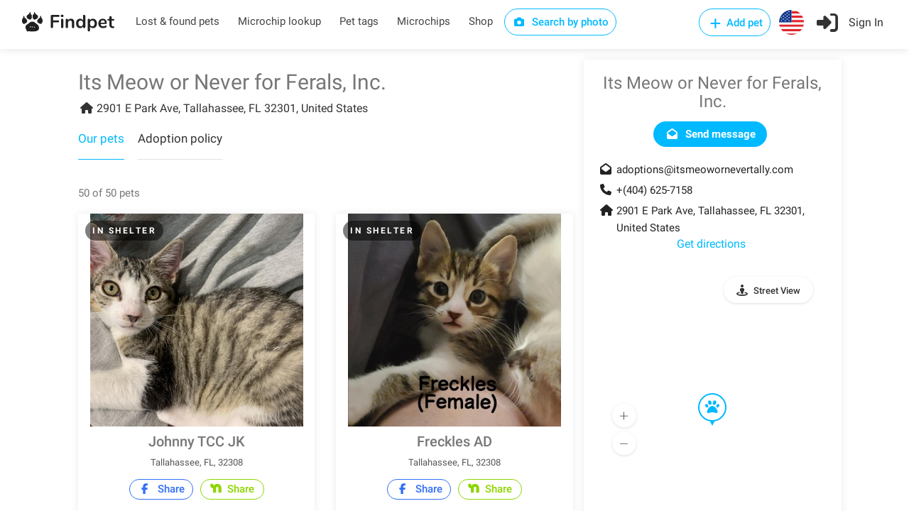

--- FILE ---
content_type: text/html; charset=utf-8
request_url: https://findpet.com/org-reports?slug=Its-Meow-or-Never-for-Ferals-Inc-Tallahassee-32308-FL
body_size: 11448
content:

    <div class="row fs-listings">
        
        
            <div class="col-xs-4 margin-bottom-15">
                <!-- <span style="font-size: 24px; color: #222;">Our pets</span> -->
                50 of 50 pets
            </div>
        
    </div>
    <div class="clearfix"></div>

    <!-- Listings -->
    <div class="row fs-listings">
        
            <!-- Listing Item -->
            <div class="col-md-6">
                
<div class="listing-item-container"
    data-slug="adopt-male-domestic-short-hair-cat-in-tallahassee-fl-32308-us-659cdf352502bd551e7b0bdc"
    data-report-type="Adopt"
    data-reward=""
    
        data-img-src="https://findpet.com/uploads/ind001/659cdf352502bd551e7b0bdc_0.jpeg"
    
    data-title="Johnny TCC JK"
    data-address="Tallahassee, FL, 32308"
    data-pet-type="Cat"
    
        data-breeds="Domestic Short Hair"
    
    data-gender="Male"
    data-age="Young"
    
        data-geo-lat="-84.2173403"
    
    
        data-geo-lng="30.4805441"
    
    data-icon="<i class='im im-icon-Cat'></i>"
>
    <div class="listing-item">
        <a target="_blank" href="https://findpet.com/r/adopt-male-domestic-short-hair-cat-in-tallahassee-fl-32308-us-659cdf352502bd551e7b0bdc" class="img-container">
            
            <img src="https://findpet.com/uploads/ind001/659cdf352502bd551e7b0bdc_0.jpeg" alt="" loading="lazy" />
            <!-- <span class="like-icon"></span> -->
        </a>
        <div class="listing-item-content">
            
                <span class="tag report-type">In shelter</span>
            
            

            
            
            
            <h3>Johnny TCC JK</h3>
            <div class="address">Tallahassee, FL, 32308</div>

            <div class="text-center margin-top-10">
                
                    <a href="https://facebook.com/share.php?u=https%3A%2F%2Ffindpet.com%2Fr%2Fadopt-male-domestic-short-hair-cat-in-tallahassee-fl-32308-us-659cdf352502bd551e7b0bdc" class="button border custom-share fb" target="_blank"
                        data-report-id="659cdf352502bd551e7b0bdc"
                        data-report-slug="adopt-male-domestic-short-hair-cat-in-tallahassee-fl-32308-us-659cdf352502bd551e7b0bdc"
                        data-sharing-type="facebook_report-card"
                    >
                        <i class="fa fa-facebook"></i> Share
                    </a>
                
                <a href="https://nextdoor.com/sharekit/?source=Findpet&amp;hashtag=FindPet&amp;body=IN%20SHELTER%20CAT!%20Please%20help%20spread%20the%20word!%0A%0AJohnny%20TCC%20JK%20was%20IN%20SHELTER%20on%2010%2F15%2F2023%20in%20Tallahassee%2C%20FL%2C%2032308.%0A%0ADo%20you%20have%20information%3F%20Please%20contact%20the%20finder%20by%20following%20the%20link%3A%0Ahttps%3A%2F%2Ffindpet.com%2Fr%2Fadopt-male-domestic-short-hair-cat-in-tallahassee-fl-32308-us-659cdf352502bd551e7b0bdc%0A%0AIf%20you%20have%20lost%20or%20found%20a%20pet%2C%20please%20report%20it%20to%20Findpet%20by%20clicking%20on%20https%3A%2F%2Ffindpet.com.%20Thank%20you!" class="button border custom-share nd margin-right-0" target="_blank"
                    data-report-id="659cdf352502bd551e7b0bdc"
                    data-report-slug="adopt-male-domestic-short-hair-cat-in-tallahassee-fl-32308-us-659cdf352502bd551e7b0bdc"
                    data-sharing-type="nextdoor_report-card"
                >
                    <img src="/public/images/nextdoor-logo.svg" width="18" style="height: 18px;" /> Share
                </a>
            </div>

            <div class="features">
                <div class="row">
                    <div class="col-xs-8 lh12">
                        
                            <i class="im im-icon-Cat"></i>
                        
                        
                            Domestic Short Hair
                        
                    </div>

                    <div class="col-xs-4 text-right lh12">
                        
                            
                                <i class="im im-icon-Male-Sign"></i>
                            
                        
                        
                            Young
                        
                    </div>
                </div>                                
            </div>
        </div>
    </div>
</div>
            </div>
            <!-- Listing Item / End -->
        
            <!-- Listing Item -->
            <div class="col-md-6">
                
<div class="listing-item-container"
    data-slug="adopt-female-domestic-medium-hair-cat-in-tallahassee-fl-32308-us-659c99192502bd551e7afb86"
    data-report-type="Adopt"
    data-reward=""
    
        data-img-src="https://findpet.com/uploads/ind001/659c99192502bd551e7afb86_0.jpeg"
    
    data-title="Freckles AD"
    data-address="Tallahassee, FL, 32308"
    data-pet-type="Cat"
    
        data-breeds="Domestic Medium Hair"
    
    data-gender="Female"
    data-age="Young"
    
        data-geo-lat="-84.2173403"
    
    
        data-geo-lng="30.4805441"
    
    data-icon="<i class='im im-icon-Cat'></i>"
>
    <div class="listing-item">
        <a target="_blank" href="https://findpet.com/r/adopt-female-domestic-medium-hair-cat-in-tallahassee-fl-32308-us-659c99192502bd551e7afb86" class="img-container">
            
            <img src="https://findpet.com/uploads/ind001/659c99192502bd551e7afb86_0.jpeg" alt="" loading="lazy" />
            <!-- <span class="like-icon"></span> -->
        </a>
        <div class="listing-item-content">
            
                <span class="tag report-type">In shelter</span>
            
            

            
            
            
            <h3>Freckles AD</h3>
            <div class="address">Tallahassee, FL, 32308</div>

            <div class="text-center margin-top-10">
                
                    <a href="https://facebook.com/share.php?u=https%3A%2F%2Ffindpet.com%2Fr%2Fadopt-female-domestic-medium-hair-cat-in-tallahassee-fl-32308-us-659c99192502bd551e7afb86" class="button border custom-share fb" target="_blank"
                        data-report-id="659c99192502bd551e7afb86"
                        data-report-slug="adopt-female-domestic-medium-hair-cat-in-tallahassee-fl-32308-us-659c99192502bd551e7afb86"
                        data-sharing-type="facebook_report-card"
                    >
                        <i class="fa fa-facebook"></i> Share
                    </a>
                
                <a href="https://nextdoor.com/sharekit/?source=Findpet&amp;hashtag=FindPet&amp;body=IN%20SHELTER%20CAT!%20Please%20help%20spread%20the%20word!%0A%0AFreckles%20AD%20was%20IN%20SHELTER%20on%2008%2F10%2F2023%20in%20Tallahassee%2C%20FL%2C%2032308.%0A%0ADo%20you%20have%20information%3F%20Please%20contact%20the%20finder%20by%20following%20the%20link%3A%0Ahttps%3A%2F%2Ffindpet.com%2Fr%2Fadopt-female-domestic-medium-hair-cat-in-tallahassee-fl-32308-us-659c99192502bd551e7afb86%0A%0AIf%20you%20have%20lost%20or%20found%20a%20pet%2C%20please%20report%20it%20to%20Findpet%20by%20clicking%20on%20https%3A%2F%2Ffindpet.com.%20Thank%20you!" class="button border custom-share nd margin-right-0" target="_blank"
                    data-report-id="659c99192502bd551e7afb86"
                    data-report-slug="adopt-female-domestic-medium-hair-cat-in-tallahassee-fl-32308-us-659c99192502bd551e7afb86"
                    data-sharing-type="nextdoor_report-card"
                >
                    <img src="/public/images/nextdoor-logo.svg" width="18" style="height: 18px;" /> Share
                </a>
            </div>

            <div class="features">
                <div class="row">
                    <div class="col-xs-8 lh12">
                        
                            <i class="im im-icon-Cat"></i>
                        
                        
                            Domestic Medium Hair
                        
                    </div>

                    <div class="col-xs-4 text-right lh12">
                        
                            
                                <i class="im im-icon-Female-Sign"></i>
                            
                        
                        
                            Young
                        
                    </div>
                </div>                                
            </div>
        </div>
    </div>
</div>
            </div>
            <!-- Listing Item / End -->
        
            <!-- Listing Item -->
            <div class="col-md-6">
                
<div class="listing-item-container"
    data-slug="adopt-female-american-shorthair-cat-in-tallahassee-fl-32308-us-659c25f52502bd551e7ae10b"
    data-report-type="Adopt"
    data-reward=""
    
        data-img-src="https://findpet.com/uploads/ind001/659c25f52502bd551e7ae10b_0.jpeg"
    
    data-title="Stormy MD"
    data-address="Tallahassee, FL, 32308"
    data-pet-type="Cat"
    
        data-breeds="American Shorthair"
    
    data-gender="Female"
    data-age="Baby"
    
        data-geo-lat="-84.2173403"
    
    
        data-geo-lng="30.4805441"
    
    data-icon="<i class='im im-icon-Cat'></i>"
>
    <div class="listing-item">
        <a target="_blank" href="https://findpet.com/r/adopt-female-american-shorthair-cat-in-tallahassee-fl-32308-us-659c25f52502bd551e7ae10b" class="img-container">
            
            <img src="https://findpet.com/uploads/ind001/659c25f52502bd551e7ae10b_0.jpeg" alt="" loading="lazy" />
            <!-- <span class="like-icon"></span> -->
        </a>
        <div class="listing-item-content">
            
                <span class="tag report-type">In shelter</span>
            
            

            
            
            
            <h3>Stormy MD</h3>
            <div class="address">Tallahassee, FL, 32308</div>

            <div class="text-center margin-top-10">
                
                    <a href="https://facebook.com/share.php?u=https%3A%2F%2Ffindpet.com%2Fr%2Fadopt-female-american-shorthair-cat-in-tallahassee-fl-32308-us-659c25f52502bd551e7ae10b" class="button border custom-share fb" target="_blank"
                        data-report-id="659c25f52502bd551e7ae10b"
                        data-report-slug="adopt-female-american-shorthair-cat-in-tallahassee-fl-32308-us-659c25f52502bd551e7ae10b"
                        data-sharing-type="facebook_report-card"
                    >
                        <i class="fa fa-facebook"></i> Share
                    </a>
                
                <a href="https://nextdoor.com/sharekit/?source=Findpet&amp;hashtag=FindPet&amp;body=IN%20SHELTER%20CAT!%20Please%20help%20spread%20the%20word!%0A%0AStormy%20MD%20was%20IN%20SHELTER%20on%2011%2F20%2F2023%20in%20Tallahassee%2C%20FL%2C%2032308.%0A%0ADo%20you%20have%20information%3F%20Please%20contact%20the%20finder%20by%20following%20the%20link%3A%0Ahttps%3A%2F%2Ffindpet.com%2Fr%2Fadopt-female-american-shorthair-cat-in-tallahassee-fl-32308-us-659c25f52502bd551e7ae10b%0A%0AMessage%20from%20the%20finder%3A%0AWe%20will%20be%20at%20Village%20Square%20Petco%20this%20Sunday%2011am-2pm%0A%0AIf%20you%20have%20lost%20or%20found%20a%20pet%2C%20please%20report%20it%20to%20Findpet%20by%20clicking%20on%20https%3A%2F%2Ffindpet.com.%20Thank%20you!" class="button border custom-share nd margin-right-0" target="_blank"
                    data-report-id="659c25f52502bd551e7ae10b"
                    data-report-slug="adopt-female-american-shorthair-cat-in-tallahassee-fl-32308-us-659c25f52502bd551e7ae10b"
                    data-sharing-type="nextdoor_report-card"
                >
                    <img src="/public/images/nextdoor-logo.svg" width="18" style="height: 18px;" /> Share
                </a>
            </div>

            <div class="features">
                <div class="row">
                    <div class="col-xs-8 lh12">
                        
                            <i class="im im-icon-Cat"></i>
                        
                        
                            American Shorthair
                        
                    </div>

                    <div class="col-xs-4 text-right lh12">
                        
                            
                                <i class="im im-icon-Female-Sign"></i>
                            
                        
                        
                            Baby
                        
                    </div>
                </div>                                
            </div>
        </div>
    </div>
</div>
            </div>
            <!-- Listing Item / End -->
        
            <!-- Listing Item -->
            <div class="col-md-6">
                
<div class="listing-item-container"
    data-slug="adopt-female-american-bobtail-cat-in-tallahassee-fl-32308-us-659c25f22502bd551e7ae10a"
    data-report-type="Adopt"
    data-reward=""
    
        data-img-src="https://findpet.com/uploads/ind001/659c25f22502bd551e7ae10a_0.jpeg"
    
    data-title="Dust Bunny MD"
    data-address="Tallahassee, FL, 32308"
    data-pet-type="Cat"
    
        data-breeds="American Bobtail"
    
    data-gender="Female"
    data-age="Baby"
    
        data-geo-lat="-84.2173403"
    
    
        data-geo-lng="30.4805441"
    
    data-icon="<i class='im im-icon-Cat'></i>"
>
    <div class="listing-item">
        <a target="_blank" href="https://findpet.com/r/adopt-female-american-bobtail-cat-in-tallahassee-fl-32308-us-659c25f22502bd551e7ae10a" class="img-container">
            
            <img src="https://findpet.com/uploads/ind001/659c25f22502bd551e7ae10a_0.jpeg" alt="" loading="lazy" />
            <!-- <span class="like-icon"></span> -->
        </a>
        <div class="listing-item-content">
            
                <span class="tag report-type">In shelter</span>
            
            

            
            
            
            <h3>Dust Bunny MD</h3>
            <div class="address">Tallahassee, FL, 32308</div>

            <div class="text-center margin-top-10">
                
                    <a href="https://facebook.com/share.php?u=https%3A%2F%2Ffindpet.com%2Fr%2Fadopt-female-american-bobtail-cat-in-tallahassee-fl-32308-us-659c25f22502bd551e7ae10a" class="button border custom-share fb" target="_blank"
                        data-report-id="659c25f22502bd551e7ae10a"
                        data-report-slug="adopt-female-american-bobtail-cat-in-tallahassee-fl-32308-us-659c25f22502bd551e7ae10a"
                        data-sharing-type="facebook_report-card"
                    >
                        <i class="fa fa-facebook"></i> Share
                    </a>
                
                <a href="https://nextdoor.com/sharekit/?source=Findpet&amp;hashtag=FindPet&amp;body=IN%20SHELTER%20CAT!%20Please%20help%20spread%20the%20word!%0A%0ADust%20Bunny%20MD%20was%20IN%20SHELTER%20on%2011%2F20%2F2023%20in%20Tallahassee%2C%20FL%2C%2032308.%0A%0ADo%20you%20have%20information%3F%20Please%20contact%20the%20finder%20by%20following%20the%20link%3A%0Ahttps%3A%2F%2Ffindpet.com%2Fr%2Fadopt-female-american-bobtail-cat-in-tallahassee-fl-32308-us-659c25f22502bd551e7ae10a%0A%0AMessage%20from%20the%20finder%3A%0AWe%20will%20be%20at%20Village%20Square%20Petco%20this%20Sunday%2011am-2pm%0A%0AIf%20you%20have%20lost%20or%20found%20a%20pet%2C%20please%20report%20it%20to%20Findpet%20by%20clicking%20on%20https%3A%2F%2Ffindpet.com.%20Thank%20you!" class="button border custom-share nd margin-right-0" target="_blank"
                    data-report-id="659c25f22502bd551e7ae10a"
                    data-report-slug="adopt-female-american-bobtail-cat-in-tallahassee-fl-32308-us-659c25f22502bd551e7ae10a"
                    data-sharing-type="nextdoor_report-card"
                >
                    <img src="/public/images/nextdoor-logo.svg" width="18" style="height: 18px;" /> Share
                </a>
            </div>

            <div class="features">
                <div class="row">
                    <div class="col-xs-8 lh12">
                        
                            <i class="im im-icon-Cat"></i>
                        
                        
                            American Bobtail
                        
                    </div>

                    <div class="col-xs-4 text-right lh12">
                        
                            
                                <i class="im im-icon-Female-Sign"></i>
                            
                        
                        
                            Baby
                        
                    </div>
                </div>                                
            </div>
        </div>
    </div>
</div>
            </div>
            <!-- Listing Item / End -->
        
            <!-- Listing Item -->
            <div class="col-md-6">
                
<div class="listing-item-container"
    data-slug="adopt-female-domestic-short-hair-cat-in-tallahassee-fl-32308-us-659bae4a2502bd551e7ac519"
    data-report-type="Adopt"
    data-reward=""
    
        data-img-src="https://findpet.com/uploads/ind001/659bae4a2502bd551e7ac519_0.jpeg"
    
    data-title="IMON Barn Cats"
    data-address="Tallahassee, FL, 32308"
    data-pet-type="Cat"
    
        data-breeds="Domestic Short Hair"
    
    data-gender="Female"
    data-age="Adult"
    
        data-geo-lat="-84.2173403"
    
    
        data-geo-lng="30.4805441"
    
    data-icon="<i class='im im-icon-Cat'></i>"
>
    <div class="listing-item">
        <a target="_blank" href="https://findpet.com/r/adopt-female-domestic-short-hair-cat-in-tallahassee-fl-32308-us-659bae4a2502bd551e7ac519" class="img-container">
            
            <img src="https://findpet.com/uploads/ind001/659bae4a2502bd551e7ac519_0.jpeg" alt="" loading="lazy" />
            <!-- <span class="like-icon"></span> -->
        </a>
        <div class="listing-item-content">
            
                <span class="tag report-type">In shelter</span>
            
            

            
            
            
            <h3>IMON Barn Cats</h3>
            <div class="address">Tallahassee, FL, 32308</div>

            <div class="text-center margin-top-10">
                
                    <a href="https://facebook.com/share.php?u=https%3A%2F%2Ffindpet.com%2Fr%2Fadopt-female-domestic-short-hair-cat-in-tallahassee-fl-32308-us-659bae4a2502bd551e7ac519" class="button border custom-share fb" target="_blank"
                        data-report-id="659bae4a2502bd551e7ac519"
                        data-report-slug="adopt-female-domestic-short-hair-cat-in-tallahassee-fl-32308-us-659bae4a2502bd551e7ac519"
                        data-sharing-type="facebook_report-card"
                    >
                        <i class="fa fa-facebook"></i> Share
                    </a>
                
                <a href="https://nextdoor.com/sharekit/?source=Findpet&amp;hashtag=FindPet&amp;body=IN%20SHELTER%20CAT!%20Please%20help%20spread%20the%20word!%0A%0AIMON%20Barn%20Cats%20was%20IN%20SHELTER%20on%2001%2F21%2F2019%20in%20Tallahassee%2C%20FL%2C%2032308.%0A%0ADo%20you%20have%20information%3F%20Please%20contact%20the%20finder%20by%20following%20the%20link%3A%0Ahttps%3A%2F%2Ffindpet.com%2Fr%2Fadopt-female-domestic-short-hair-cat-in-tallahassee-fl-32308-us-659bae4a2502bd551e7ac519%0A%0AMessage%20from%20the%20finder%3A%0A*The%20pictures%20above%20are%20examples%2C%20not%20specific%20cats.%0A%0AWhen%20IMON%20rescues%20poorly%20socialized%20cats%2C%20sometimes%20we%20have%20to%20consider%20a%20non-traditional%20home.%20These%20cats%20are%20healthy%2C%20sterilized%2C%20vaccinated%2C%20and%20in%20dire%20need%20of%20a%20rural%20outdoor%20home%20such%20as%20a%20barn%2C%20stable%2C%20garage%2C%20or%20warehouse.%20%20%0A%0AThese%20cats%20are%20not%20suitable%20to%20be%20indoor%20pets%20and%20have%20no%20desire%20to%20be%20lap%20cats.%20%20These%20are%20working%20cats%20(former%20street%20cats)%20who%20are%20familiar%20with%20outdoor%20life%20and%20prefer%20minimal%20human%20contact.%20They%20will%20happily%20attend%20to%20your%20mouse%2C%20mole%2C%20chipmunk%20or%20vermin%20for%20the%20small%20cost%20of%20a%20bowl%20of%20cat%20food%20and%20water%20set%20out%20daily%20and%20shelter%20in%20a%20garage%20or%20barn.%20Cats%20cannot%20live%20on%20hunting%20alone%20and%20feeding%20them%20will%20not%20reduce%20their%20inclination%20to%20hunt%20rodents.%20%20Because%20we%20sterilize%20and%20vaccinate%20these%20cats%20coming%20to%20you%2C%20there%20is%20no%20need%20to%20worry%20about%20disease%20or%20endless%20litters%20of%20kittens.%20%0A%0APeople%20who%20have%20working%20cats%20on%20their%20property%20rarely%20ever%20see%20snakes!%0A%0AAnd%20they%20are%20great%20for%20BREWERIES%20and%20FACTORIES%20too!%0AThere%20is%20no%20adoption%20fee%20for%20working%20cats.%20%20For%20more%20information%20on%20IMON%E2%80%99s%20working%20cat%20program%20or%20to%20adopt%20a%20working%20cat%20please%20email%20us.%0APlease%20call%20or%20text%208507569776%20for%20more%20info.%0A%0AIf%20you%20have%20lost%20or%20found%20a%20pet%2C%20please%20report%20it%20to%20Findpet%20by%20clicking%20on%20https%3A%2F%2Ffindpet.com.%20Thank%20you!" class="button border custom-share nd margin-right-0" target="_blank"
                    data-report-id="659bae4a2502bd551e7ac519"
                    data-report-slug="adopt-female-domestic-short-hair-cat-in-tallahassee-fl-32308-us-659bae4a2502bd551e7ac519"
                    data-sharing-type="nextdoor_report-card"
                >
                    <img src="/public/images/nextdoor-logo.svg" width="18" style="height: 18px;" /> Share
                </a>
            </div>

            <div class="features">
                <div class="row">
                    <div class="col-xs-8 lh12">
                        
                            <i class="im im-icon-Cat"></i>
                        
                        
                            Domestic Short Hair
                        
                    </div>

                    <div class="col-xs-4 text-right lh12">
                        
                            
                                <i class="im im-icon-Female-Sign"></i>
                            
                        
                        
                            Adult
                        
                    </div>
                </div>                                
            </div>
        </div>
    </div>
</div>
            </div>
            <!-- Listing Item / End -->
        
            <!-- Listing Item -->
            <div class="col-md-6">
                
<div class="listing-item-container"
    data-slug="adopt-male-domestic-short-hair-cat-in-tallahassee-fl-32308-us-659b6e3f2502bd551e7ab5cf"
    data-report-type="Adopt"
    data-reward=""
    
        data-img-src="https://findpet.com/uploads/ind001/659b6e3f2502bd551e7ab5cf_0.jpeg"
    
    data-title="Three Patty SL"
    data-address="Tallahassee, FL, 32308"
    data-pet-type="Cat"
    
        data-breeds="Domestic Short Hair"
    
    data-gender="Male"
    data-age="Young"
    
        data-geo-lat="-84.2173403"
    
    
        data-geo-lng="30.4805441"
    
    data-icon="<i class='im im-icon-Cat'></i>"
>
    <div class="listing-item">
        <a target="_blank" href="https://findpet.com/r/adopt-male-domestic-short-hair-cat-in-tallahassee-fl-32308-us-659b6e3f2502bd551e7ab5cf" class="img-container">
            
            <img src="https://findpet.com/uploads/ind001/659b6e3f2502bd551e7ab5cf_0.jpeg" alt="" loading="lazy" />
            <!-- <span class="like-icon"></span> -->
        </a>
        <div class="listing-item-content">
            
                <span class="tag report-type">In shelter</span>
            
            

            
            
            
            <h3>Three Patty SL</h3>
            <div class="address">Tallahassee, FL, 32308</div>

            <div class="text-center margin-top-10">
                
                    <a href="https://facebook.com/share.php?u=https%3A%2F%2Ffindpet.com%2Fr%2Fadopt-male-domestic-short-hair-cat-in-tallahassee-fl-32308-us-659b6e3f2502bd551e7ab5cf" class="button border custom-share fb" target="_blank"
                        data-report-id="659b6e3f2502bd551e7ab5cf"
                        data-report-slug="adopt-male-domestic-short-hair-cat-in-tallahassee-fl-32308-us-659b6e3f2502bd551e7ab5cf"
                        data-sharing-type="facebook_report-card"
                    >
                        <i class="fa fa-facebook"></i> Share
                    </a>
                
                <a href="https://nextdoor.com/sharekit/?source=Findpet&amp;hashtag=FindPet&amp;body=IN%20SHELTER%20CAT!%20Please%20help%20spread%20the%20word!%0A%0AThree%20Patty%20SL%20was%20IN%20SHELTER%20on%2007%2F23%2F2023%20in%20Tallahassee%2C%20FL%2C%2032308.%0A%0ADo%20you%20have%20information%3F%20Please%20contact%20the%20finder%20by%20following%20the%20link%3A%0Ahttps%3A%2F%2Ffindpet.com%2Fr%2Fadopt-male-domestic-short-hair-cat-in-tallahassee-fl-32308-us-659b6e3f2502bd551e7ab5cf%0A%0AMessage%20from%20the%20finder%3A%0A3%20is%20very%20very%20mellow.%20Prefers%20a%20quite%20and%20calm%20environment%20and%20takes%20a%20bit%20to%20warm%20up%20to%20new%20places.%204%20messes%20with%20him%20and%20gets%20him%20up%20and%20playing%20but%20without%20stimulation%20prefers%20to%20observe%20and%20nap.%20He%20will%20play%20if%20you%20engage%20with%20him!%20He%20will%20probably%20need%20a%20home%20thats%20quite.%20He%20will%20hang%20out%20in%20your%20lap%2C%20as%20long%20as%20hes%20being%20pet%20but%20takes%20off%20as%20soon%20as%20you%20stop.%20No%20purrs%20or%20meows%20yet%2C%20but%20does%20growl%20when%20hes%20playing%20with%20toys.%20%0A%0A%0AHe%20hasnt%20taken%20to%20my%20dogs%20or%20cats.%20Its%20been%20a%20slow%20process%20for%20him.%20As%20Ive%20tried%20integration%20he%20flies%20back%20to%20his%20nest%20in%20the%20bathroom.%20I%20give%20him%2010%20minute%20breaks%20and%20try%20again%2C%202%20minutes%20later%20hes%20off%20my%20lap%20and%20back%20in%20the%20bathroom.%0A%0AIf%20you%20have%20lost%20or%20found%20a%20pet%2C%20please%20report%20it%20to%20Findpet%20by%20clicking%20on%20https%3A%2F%2Ffindpet.com.%20Thank%20you!" class="button border custom-share nd margin-right-0" target="_blank"
                    data-report-id="659b6e3f2502bd551e7ab5cf"
                    data-report-slug="adopt-male-domestic-short-hair-cat-in-tallahassee-fl-32308-us-659b6e3f2502bd551e7ab5cf"
                    data-sharing-type="nextdoor_report-card"
                >
                    <img src="/public/images/nextdoor-logo.svg" width="18" style="height: 18px;" /> Share
                </a>
            </div>

            <div class="features">
                <div class="row">
                    <div class="col-xs-8 lh12">
                        
                            <i class="im im-icon-Cat"></i>
                        
                        
                            Domestic Short Hair
                        
                    </div>

                    <div class="col-xs-4 text-right lh12">
                        
                            
                                <i class="im im-icon-Male-Sign"></i>
                            
                        
                        
                            Young
                        
                    </div>
                </div>                                
            </div>
        </div>
    </div>
</div>
            </div>
            <!-- Listing Item / End -->
        
            <!-- Listing Item -->
            <div class="col-md-6">
                
<div class="listing-item-container"
    data-slug="adopt-male-domestic-long-hair-cat-in-tallahassee-fl-32308-us-659b317c2502bd551e7aa792"
    data-report-type="Adopt"
    data-reward=""
    
        data-img-src="https://findpet.com/uploads/ind001/659b317c2502bd551e7aa792_0.jpeg"
    
    data-title="Harry Eli - LM"
    data-address="Tallahassee, FL, 32308"
    data-pet-type="Cat"
    
        data-breeds="Domestic Long Hair"
    
    data-gender="Male"
    data-age="Baby"
    
        data-geo-lat="-84.2173403"
    
    
        data-geo-lng="30.4805441"
    
    data-icon="<i class='im im-icon-Cat'></i>"
>
    <div class="listing-item">
        <a target="_blank" href="https://findpet.com/r/adopt-male-domestic-long-hair-cat-in-tallahassee-fl-32308-us-659b317c2502bd551e7aa792" class="img-container">
            
            <img src="https://findpet.com/uploads/ind001/659b317c2502bd551e7aa792_0.jpeg" alt="" loading="lazy" />
            <!-- <span class="like-icon"></span> -->
        </a>
        <div class="listing-item-content">
            
                <span class="tag report-type">In shelter</span>
            
            

            
            
            
            <h3>Harry Eli - LM</h3>
            <div class="address">Tallahassee, FL, 32308</div>

            <div class="text-center margin-top-10">
                
                    <a href="https://facebook.com/share.php?u=https%3A%2F%2Ffindpet.com%2Fr%2Fadopt-male-domestic-long-hair-cat-in-tallahassee-fl-32308-us-659b317c2502bd551e7aa792" class="button border custom-share fb" target="_blank"
                        data-report-id="659b317c2502bd551e7aa792"
                        data-report-slug="adopt-male-domestic-long-hair-cat-in-tallahassee-fl-32308-us-659b317c2502bd551e7aa792"
                        data-sharing-type="facebook_report-card"
                    >
                        <i class="fa fa-facebook"></i> Share
                    </a>
                
                <a href="https://nextdoor.com/sharekit/?source=Findpet&amp;hashtag=FindPet&amp;body=IN%20SHELTER%20CAT!%20Please%20help%20spread%20the%20word!%0A%0AHarry%20Eli%20-%20LM%20was%20IN%20SHELTER%20on%2012%2F22%2F2023%20in%20Tallahassee%2C%20FL%2C%2032308.%0A%0ADo%20you%20have%20information%3F%20Please%20contact%20the%20finder%20by%20following%20the%20link%3A%0Ahttps%3A%2F%2Ffindpet.com%2Fr%2Fadopt-male-domestic-long-hair-cat-in-tallahassee-fl-32308-us-659b317c2502bd551e7aa792%0A%0AMessage%20from%20the%20finder%3A%0AHarry%20is%20absolutely%20wonderful!%20Hes%20loving%2C%20friendly%2C%20fun%20and%20a%20cuddle%20bug.%20He%20enjoys%20playing%20with%20all%20the%20fosters%2C%20not%20just%20his%20litter%20mates..%20%0A%0AHe%20loves%20toys%20and%20chasing%20everything.%20He%20gets%20along%20with%20all%206%20of%20our%20dogs%20plus%20others%20that%20come%20into%20the%20house.%20He%20would%20be%20a%20welcome%20addition%20to%20any%20home.%0A%0AIf%20you%20have%20lost%20or%20found%20a%20pet%2C%20please%20report%20it%20to%20Findpet%20by%20clicking%20on%20https%3A%2F%2Ffindpet.com.%20Thank%20you!" class="button border custom-share nd margin-right-0" target="_blank"
                    data-report-id="659b317c2502bd551e7aa792"
                    data-report-slug="adopt-male-domestic-long-hair-cat-in-tallahassee-fl-32308-us-659b317c2502bd551e7aa792"
                    data-sharing-type="nextdoor_report-card"
                >
                    <img src="/public/images/nextdoor-logo.svg" width="18" style="height: 18px;" /> Share
                </a>
            </div>

            <div class="features">
                <div class="row">
                    <div class="col-xs-8 lh12">
                        
                            <i class="im im-icon-Cat"></i>
                        
                        
                            Domestic Long Hair
                        
                    </div>

                    <div class="col-xs-4 text-right lh12">
                        
                            
                                <i class="im im-icon-Male-Sign"></i>
                            
                        
                        
                            Baby
                        
                    </div>
                </div>                                
            </div>
        </div>
    </div>
</div>
            </div>
            <!-- Listing Item / End -->
        
            <!-- Listing Item -->
            <div class="col-md-6">
                
<div class="listing-item-container"
    data-slug="adopt-female-domestic-short-hair-cat-in-tallahassee-fl-32308-us-659b31792502bd551e7aa791"
    data-report-type="Adopt"
    data-reward=""
    
        data-img-src="https://findpet.com/uploads/ind001/659b31792502bd551e7aa791_0.jpeg"
    
    data-title="Heidi Grace LM"
    data-address="Tallahassee, FL, 32308"
    data-pet-type="Cat"
    
        data-breeds="Domestic Short Hair"
    
    data-gender="Female"
    data-age="Baby"
    
        data-geo-lat="-84.2173403"
    
    
        data-geo-lng="30.4805441"
    
    data-icon="<i class='im im-icon-Cat'></i>"
>
    <div class="listing-item">
        <a target="_blank" href="https://findpet.com/r/adopt-female-domestic-short-hair-cat-in-tallahassee-fl-32308-us-659b31792502bd551e7aa791" class="img-container">
            
            <img src="https://findpet.com/uploads/ind001/659b31792502bd551e7aa791_0.jpeg" alt="" loading="lazy" />
            <!-- <span class="like-icon"></span> -->
        </a>
        <div class="listing-item-content">
            
                <span class="tag report-type">In shelter</span>
            
            

            
            
            
            <h3>Heidi Grace LM</h3>
            <div class="address">Tallahassee, FL, 32308</div>

            <div class="text-center margin-top-10">
                
                    <a href="https://facebook.com/share.php?u=https%3A%2F%2Ffindpet.com%2Fr%2Fadopt-female-domestic-short-hair-cat-in-tallahassee-fl-32308-us-659b31792502bd551e7aa791" class="button border custom-share fb" target="_blank"
                        data-report-id="659b31792502bd551e7aa791"
                        data-report-slug="adopt-female-domestic-short-hair-cat-in-tallahassee-fl-32308-us-659b31792502bd551e7aa791"
                        data-sharing-type="facebook_report-card"
                    >
                        <i class="fa fa-facebook"></i> Share
                    </a>
                
                <a href="https://nextdoor.com/sharekit/?source=Findpet&amp;hashtag=FindPet&amp;body=IN%20SHELTER%20CAT!%20Please%20help%20spread%20the%20word!%0A%0AHeidi%20Grace%20LM%20was%20IN%20SHELTER%20on%2012%2F22%2F2023%20in%20Tallahassee%2C%20FL%2C%2032308.%0A%0ADo%20you%20have%20information%3F%20Please%20contact%20the%20finder%20by%20following%20the%20link%3A%0Ahttps%3A%2F%2Ffindpet.com%2Fr%2Fadopt-female-domestic-short-hair-cat-in-tallahassee-fl-32308-us-659b31792502bd551e7aa791%0A%0AIf%20you%20have%20lost%20or%20found%20a%20pet%2C%20please%20report%20it%20to%20Findpet%20by%20clicking%20on%20https%3A%2F%2Ffindpet.com.%20Thank%20you!" class="button border custom-share nd margin-right-0" target="_blank"
                    data-report-id="659b31792502bd551e7aa791"
                    data-report-slug="adopt-female-domestic-short-hair-cat-in-tallahassee-fl-32308-us-659b31792502bd551e7aa791"
                    data-sharing-type="nextdoor_report-card"
                >
                    <img src="/public/images/nextdoor-logo.svg" width="18" style="height: 18px;" /> Share
                </a>
            </div>

            <div class="features">
                <div class="row">
                    <div class="col-xs-8 lh12">
                        
                            <i class="im im-icon-Cat"></i>
                        
                        
                            Domestic Short Hair
                        
                    </div>

                    <div class="col-xs-4 text-right lh12">
                        
                            
                                <i class="im im-icon-Female-Sign"></i>
                            
                        
                        
                            Baby
                        
                    </div>
                </div>                                
            </div>
        </div>
    </div>
</div>
            </div>
            <!-- Listing Item / End -->
        
            <!-- Listing Item -->
            <div class="col-md-6">
                
<div class="listing-item-container"
    data-slug="adopt-male-domestic-short-hair-cat-in-tallahassee-fl-32308-us-659b31762502bd551e7aa790"
    data-report-type="Adopt"
    data-reward=""
    
        data-img-src="https://findpet.com/uploads/ind001/659b31762502bd551e7aa790_0.jpeg"
    
    data-title="Henry Simon LM"
    data-address="Tallahassee, FL, 32308"
    data-pet-type="Cat"
    
        data-breeds="Domestic Short Hair"
    
    data-gender="Male"
    data-age="Baby"
    
        data-geo-lat="-84.2173403"
    
    
        data-geo-lng="30.4805441"
    
    data-icon="<i class='im im-icon-Cat'></i>"
>
    <div class="listing-item">
        <a target="_blank" href="https://findpet.com/r/adopt-male-domestic-short-hair-cat-in-tallahassee-fl-32308-us-659b31762502bd551e7aa790" class="img-container">
            
            <img src="https://findpet.com/uploads/ind001/659b31762502bd551e7aa790_0.jpeg" alt="" loading="lazy" />
            <!-- <span class="like-icon"></span> -->
        </a>
        <div class="listing-item-content">
            
                <span class="tag report-type">In shelter</span>
            
            

            
            
            
            <h3>Henry Simon LM</h3>
            <div class="address">Tallahassee, FL, 32308</div>

            <div class="text-center margin-top-10">
                
                    <a href="https://facebook.com/share.php?u=https%3A%2F%2Ffindpet.com%2Fr%2Fadopt-male-domestic-short-hair-cat-in-tallahassee-fl-32308-us-659b31762502bd551e7aa790" class="button border custom-share fb" target="_blank"
                        data-report-id="659b31762502bd551e7aa790"
                        data-report-slug="adopt-male-domestic-short-hair-cat-in-tallahassee-fl-32308-us-659b31762502bd551e7aa790"
                        data-sharing-type="facebook_report-card"
                    >
                        <i class="fa fa-facebook"></i> Share
                    </a>
                
                <a href="https://nextdoor.com/sharekit/?source=Findpet&amp;hashtag=FindPet&amp;body=IN%20SHELTER%20CAT!%20Please%20help%20spread%20the%20word!%0A%0AHenry%20Simon%20LM%20was%20IN%20SHELTER%20on%2012%2F22%2F2023%20in%20Tallahassee%2C%20FL%2C%2032308.%0A%0ADo%20you%20have%20information%3F%20Please%20contact%20the%20finder%20by%20following%20the%20link%3A%0Ahttps%3A%2F%2Ffindpet.com%2Fr%2Fadopt-male-domestic-short-hair-cat-in-tallahassee-fl-32308-us-659b31762502bd551e7aa790%0A%0AIf%20you%20have%20lost%20or%20found%20a%20pet%2C%20please%20report%20it%20to%20Findpet%20by%20clicking%20on%20https%3A%2F%2Ffindpet.com.%20Thank%20you!" class="button border custom-share nd margin-right-0" target="_blank"
                    data-report-id="659b31762502bd551e7aa790"
                    data-report-slug="adopt-male-domestic-short-hair-cat-in-tallahassee-fl-32308-us-659b31762502bd551e7aa790"
                    data-sharing-type="nextdoor_report-card"
                >
                    <img src="/public/images/nextdoor-logo.svg" width="18" style="height: 18px;" /> Share
                </a>
            </div>

            <div class="features">
                <div class="row">
                    <div class="col-xs-8 lh12">
                        
                            <i class="im im-icon-Cat"></i>
                        
                        
                            Domestic Short Hair
                        
                    </div>

                    <div class="col-xs-4 text-right lh12">
                        
                            
                                <i class="im im-icon-Male-Sign"></i>
                            
                        
                        
                            Baby
                        
                    </div>
                </div>                                
            </div>
        </div>
    </div>
</div>
            </div>
            <!-- Listing Item / End -->
        
            <!-- Listing Item -->
            <div class="col-md-6">
                
<div class="listing-item-container"
    data-slug="adopt-female-domestic-short-hair-cat-in-tallahassee-fl-32308-us-659b31732502bd551e7aa78f"
    data-report-type="Adopt"
    data-reward=""
    
        data-img-src="https://findpet.com/uploads/ind001/659b31732502bd551e7aa78f_0.jpeg"
    
    data-title="Hazel Jane LM"
    data-address="Tallahassee, FL, 32308"
    data-pet-type="Cat"
    
        data-breeds="Domestic Short Hair"
    
    data-gender="Female"
    data-age="Baby"
    
        data-geo-lat="-84.2173403"
    
    
        data-geo-lng="30.4805441"
    
    data-icon="<i class='im im-icon-Cat'></i>"
>
    <div class="listing-item">
        <a target="_blank" href="https://findpet.com/r/adopt-female-domestic-short-hair-cat-in-tallahassee-fl-32308-us-659b31732502bd551e7aa78f" class="img-container">
            
            <img src="https://findpet.com/uploads/ind001/659b31732502bd551e7aa78f_0.jpeg" alt="" loading="lazy" />
            <!-- <span class="like-icon"></span> -->
        </a>
        <div class="listing-item-content">
            
                <span class="tag report-type">In shelter</span>
            
            

            
            
            
            <h3>Hazel Jane LM</h3>
            <div class="address">Tallahassee, FL, 32308</div>

            <div class="text-center margin-top-10">
                
                    <a href="https://facebook.com/share.php?u=https%3A%2F%2Ffindpet.com%2Fr%2Fadopt-female-domestic-short-hair-cat-in-tallahassee-fl-32308-us-659b31732502bd551e7aa78f" class="button border custom-share fb" target="_blank"
                        data-report-id="659b31732502bd551e7aa78f"
                        data-report-slug="adopt-female-domestic-short-hair-cat-in-tallahassee-fl-32308-us-659b31732502bd551e7aa78f"
                        data-sharing-type="facebook_report-card"
                    >
                        <i class="fa fa-facebook"></i> Share
                    </a>
                
                <a href="https://nextdoor.com/sharekit/?source=Findpet&amp;hashtag=FindPet&amp;body=IN%20SHELTER%20CAT!%20Please%20help%20spread%20the%20word!%0A%0AHazel%20Jane%20LM%20was%20IN%20SHELTER%20on%2012%2F22%2F2023%20in%20Tallahassee%2C%20FL%2C%2032308.%0A%0ADo%20you%20have%20information%3F%20Please%20contact%20the%20finder%20by%20following%20the%20link%3A%0Ahttps%3A%2F%2Ffindpet.com%2Fr%2Fadopt-female-domestic-short-hair-cat-in-tallahassee-fl-32308-us-659b31732502bd551e7aa78f%0A%0AIf%20you%20have%20lost%20or%20found%20a%20pet%2C%20please%20report%20it%20to%20Findpet%20by%20clicking%20on%20https%3A%2F%2Ffindpet.com.%20Thank%20you!" class="button border custom-share nd margin-right-0" target="_blank"
                    data-report-id="659b31732502bd551e7aa78f"
                    data-report-slug="adopt-female-domestic-short-hair-cat-in-tallahassee-fl-32308-us-659b31732502bd551e7aa78f"
                    data-sharing-type="nextdoor_report-card"
                >
                    <img src="/public/images/nextdoor-logo.svg" width="18" style="height: 18px;" /> Share
                </a>
            </div>

            <div class="features">
                <div class="row">
                    <div class="col-xs-8 lh12">
                        
                            <i class="im im-icon-Cat"></i>
                        
                        
                            Domestic Short Hair
                        
                    </div>

                    <div class="col-xs-4 text-right lh12">
                        
                            
                                <i class="im im-icon-Female-Sign"></i>
                            
                        
                        
                            Baby
                        
                    </div>
                </div>                                
            </div>
        </div>
    </div>
</div>
            </div>
            <!-- Listing Item / End -->
        
            <!-- Listing Item -->
            <div class="col-md-6">
                
<div class="listing-item-container"
    data-slug="adopt-male-domestic-short-hair-cat-in-tallahassee-fl-32308-us-659b31702502bd551e7aa78e"
    data-report-type="Adopt"
    data-reward=""
    
        data-img-src="https://findpet.com/uploads/ind001/659b31702502bd551e7aa78e_0.jpeg"
    
    data-title="Huey Lewis"
    data-address="Tallahassee, FL, 32308"
    data-pet-type="Cat"
    
        data-breeds="Domestic Short Hair"
    
    data-gender="Male"
    data-age="Baby"
    
        data-geo-lat="-84.2173403"
    
    
        data-geo-lng="30.4805441"
    
    data-icon="<i class='im im-icon-Cat'></i>"
>
    <div class="listing-item">
        <a target="_blank" href="https://findpet.com/r/adopt-male-domestic-short-hair-cat-in-tallahassee-fl-32308-us-659b31702502bd551e7aa78e" class="img-container">
            
            <img src="https://findpet.com/uploads/ind001/659b31702502bd551e7aa78e_0.jpeg" alt="" loading="lazy" />
            <!-- <span class="like-icon"></span> -->
        </a>
        <div class="listing-item-content">
            
                <span class="tag report-type">In shelter</span>
            
            

            
            
            
            <h3>Huey Lewis</h3>
            <div class="address">Tallahassee, FL, 32308</div>

            <div class="text-center margin-top-10">
                
                    <a href="https://facebook.com/share.php?u=https%3A%2F%2Ffindpet.com%2Fr%2Fadopt-male-domestic-short-hair-cat-in-tallahassee-fl-32308-us-659b31702502bd551e7aa78e" class="button border custom-share fb" target="_blank"
                        data-report-id="659b31702502bd551e7aa78e"
                        data-report-slug="adopt-male-domestic-short-hair-cat-in-tallahassee-fl-32308-us-659b31702502bd551e7aa78e"
                        data-sharing-type="facebook_report-card"
                    >
                        <i class="fa fa-facebook"></i> Share
                    </a>
                
                <a href="https://nextdoor.com/sharekit/?source=Findpet&amp;hashtag=FindPet&amp;body=IN%20SHELTER%20CAT!%20Please%20help%20spread%20the%20word!%0A%0AHuey%20Lewis%20was%20IN%20SHELTER%20on%2012%2F22%2F2023%20in%20Tallahassee%2C%20FL%2C%2032308.%0A%0ADo%20you%20have%20information%3F%20Please%20contact%20the%20finder%20by%20following%20the%20link%3A%0Ahttps%3A%2F%2Ffindpet.com%2Fr%2Fadopt-male-domestic-short-hair-cat-in-tallahassee-fl-32308-us-659b31702502bd551e7aa78e%0A%0AIf%20you%20have%20lost%20or%20found%20a%20pet%2C%20please%20report%20it%20to%20Findpet%20by%20clicking%20on%20https%3A%2F%2Ffindpet.com.%20Thank%20you!" class="button border custom-share nd margin-right-0" target="_blank"
                    data-report-id="659b31702502bd551e7aa78e"
                    data-report-slug="adopt-male-domestic-short-hair-cat-in-tallahassee-fl-32308-us-659b31702502bd551e7aa78e"
                    data-sharing-type="nextdoor_report-card"
                >
                    <img src="/public/images/nextdoor-logo.svg" width="18" style="height: 18px;" /> Share
                </a>
            </div>

            <div class="features">
                <div class="row">
                    <div class="col-xs-8 lh12">
                        
                            <i class="im im-icon-Cat"></i>
                        
                        
                            Domestic Short Hair
                        
                    </div>

                    <div class="col-xs-4 text-right lh12">
                        
                            
                                <i class="im im-icon-Male-Sign"></i>
                            
                        
                        
                            Baby
                        
                    </div>
                </div>                                
            </div>
        </div>
    </div>
</div>
            </div>
            <!-- Listing Item / End -->
        
            <!-- Listing Item -->
            <div class="col-md-6">
                
<div class="listing-item-container"
    data-slug="adopt-male-domestic-short-hair-cat-in-tallahassee-fl-32308-us-659a12bb2502bd551e7a5f7c"
    data-report-type="Adopt"
    data-reward=""
    
        data-img-src="https://findpet.com/uploads/ind001/659a12bb2502bd551e7a5f7c_0.jpeg"
    
    data-title="Simon Jo"
    data-address="Tallahassee, FL, 32308"
    data-pet-type="Cat"
    
        data-breeds="Domestic Short Hair"
    
    data-gender="Male"
    data-age="Young"
    
        data-geo-lat="-84.2173403"
    
    
        data-geo-lng="30.4805441"
    
    data-icon="<i class='im im-icon-Cat'></i>"
>
    <div class="listing-item">
        <a target="_blank" href="https://findpet.com/r/adopt-male-domestic-short-hair-cat-in-tallahassee-fl-32308-us-659a12bb2502bd551e7a5f7c" class="img-container">
            
            <img src="https://findpet.com/uploads/ind001/659a12bb2502bd551e7a5f7c_0.jpeg" alt="" loading="lazy" />
            <!-- <span class="like-icon"></span> -->
        </a>
        <div class="listing-item-content">
            
                <span class="tag report-type">In shelter</span>
            
            

            
            
            
            <h3>Simon Jo</h3>
            <div class="address">Tallahassee, FL, 32308</div>

            <div class="text-center margin-top-10">
                
                    <a href="https://facebook.com/share.php?u=https%3A%2F%2Ffindpet.com%2Fr%2Fadopt-male-domestic-short-hair-cat-in-tallahassee-fl-32308-us-659a12bb2502bd551e7a5f7c" class="button border custom-share fb" target="_blank"
                        data-report-id="659a12bb2502bd551e7a5f7c"
                        data-report-slug="adopt-male-domestic-short-hair-cat-in-tallahassee-fl-32308-us-659a12bb2502bd551e7a5f7c"
                        data-sharing-type="facebook_report-card"
                    >
                        <i class="fa fa-facebook"></i> Share
                    </a>
                
                <a href="https://nextdoor.com/sharekit/?source=Findpet&amp;hashtag=FindPet&amp;body=IN%20SHELTER%20CAT!%20Please%20help%20spread%20the%20word!%0A%0ASimon%20Jo%20was%20IN%20SHELTER%20on%2011%2F12%2F2023%20in%20Tallahassee%2C%20FL%2C%2032308.%0A%0ADo%20you%20have%20information%3F%20Please%20contact%20the%20finder%20by%20following%20the%20link%3A%0Ahttps%3A%2F%2Ffindpet.com%2Fr%2Fadopt-male-domestic-short-hair-cat-in-tallahassee-fl-32308-us-659a12bb2502bd551e7a5f7c%0A%0AMessage%20from%20the%20finder%3A%0ASweet%2C%20friendly%2C%20and%20affectionate!%0A%0AIf%20you%20have%20lost%20or%20found%20a%20pet%2C%20please%20report%20it%20to%20Findpet%20by%20clicking%20on%20https%3A%2F%2Ffindpet.com.%20Thank%20you!" class="button border custom-share nd margin-right-0" target="_blank"
                    data-report-id="659a12bb2502bd551e7a5f7c"
                    data-report-slug="adopt-male-domestic-short-hair-cat-in-tallahassee-fl-32308-us-659a12bb2502bd551e7a5f7c"
                    data-sharing-type="nextdoor_report-card"
                >
                    <img src="/public/images/nextdoor-logo.svg" width="18" style="height: 18px;" /> Share
                </a>
            </div>

            <div class="features">
                <div class="row">
                    <div class="col-xs-8 lh12">
                        
                            <i class="im im-icon-Cat"></i>
                        
                        
                            Domestic Short Hair
                        
                    </div>

                    <div class="col-xs-4 text-right lh12">
                        
                            
                                <i class="im im-icon-Male-Sign"></i>
                            
                        
                        
                            Young
                        
                    </div>
                </div>                                
            </div>
        </div>
    </div>
</div>
            </div>
            <!-- Listing Item / End -->
        
            <!-- Listing Item -->
            <div class="col-md-6">
                
<div class="listing-item-container"
    data-slug="adopt-male-domestic-medium-hair-cat-in-tallahassee-fl-32308-us-6599cd642502bd551e7a4ce3"
    data-report-type="Adopt"
    data-reward=""
    
        data-img-src="https://findpet.com/uploads/ind001/6599cd642502bd551e7a4ce3_0.jpeg"
    
    data-title="Butter Lafay cw"
    data-address="Tallahassee, FL, 32308"
    data-pet-type="Cat"
    
        data-breeds="Domestic Medium Hair"
    
    data-gender="Male"
    data-age="Young"
    
        data-geo-lat="-84.2173403"
    
    
        data-geo-lng="30.4805441"
    
    data-icon="<i class='im im-icon-Cat'></i>"
>
    <div class="listing-item">
        <a target="_blank" href="https://findpet.com/r/adopt-male-domestic-medium-hair-cat-in-tallahassee-fl-32308-us-6599cd642502bd551e7a4ce3" class="img-container">
            
            <img src="https://findpet.com/uploads/ind001/6599cd642502bd551e7a4ce3_0.jpeg" alt="" loading="lazy" />
            <!-- <span class="like-icon"></span> -->
        </a>
        <div class="listing-item-content">
            
                <span class="tag report-type">In shelter</span>
            
            

            
            
            
            <h3>Butter Lafay cw</h3>
            <div class="address">Tallahassee, FL, 32308</div>

            <div class="text-center margin-top-10">
                
                    <a href="https://facebook.com/share.php?u=https%3A%2F%2Ffindpet.com%2Fr%2Fadopt-male-domestic-medium-hair-cat-in-tallahassee-fl-32308-us-6599cd642502bd551e7a4ce3" class="button border custom-share fb" target="_blank"
                        data-report-id="6599cd642502bd551e7a4ce3"
                        data-report-slug="adopt-male-domestic-medium-hair-cat-in-tallahassee-fl-32308-us-6599cd642502bd551e7a4ce3"
                        data-sharing-type="facebook_report-card"
                    >
                        <i class="fa fa-facebook"></i> Share
                    </a>
                
                <a href="https://nextdoor.com/sharekit/?source=Findpet&amp;hashtag=FindPet&amp;body=IN%20SHELTER%20CAT!%20Please%20help%20spread%20the%20word!%0A%0AButter%20Lafay%20cw%20was%20IN%20SHELTER%20on%2008%2F14%2F2023%20in%20Tallahassee%2C%20FL%2C%2032308.%0A%0ADo%20you%20have%20information%3F%20Please%20contact%20the%20finder%20by%20following%20the%20link%3A%0Ahttps%3A%2F%2Ffindpet.com%2Fr%2Fadopt-male-domestic-medium-hair-cat-in-tallahassee-fl-32308-us-6599cd642502bd551e7a4ce3%0A%0AIf%20you%20have%20lost%20or%20found%20a%20pet%2C%20please%20report%20it%20to%20Findpet%20by%20clicking%20on%20https%3A%2F%2Ffindpet.com.%20Thank%20you!" class="button border custom-share nd margin-right-0" target="_blank"
                    data-report-id="6599cd642502bd551e7a4ce3"
                    data-report-slug="adopt-male-domestic-medium-hair-cat-in-tallahassee-fl-32308-us-6599cd642502bd551e7a4ce3"
                    data-sharing-type="nextdoor_report-card"
                >
                    <img src="/public/images/nextdoor-logo.svg" width="18" style="height: 18px;" /> Share
                </a>
            </div>

            <div class="features">
                <div class="row">
                    <div class="col-xs-8 lh12">
                        
                            <i class="im im-icon-Cat"></i>
                        
                        
                            Domestic Medium Hair
                        
                    </div>

                    <div class="col-xs-4 text-right lh12">
                        
                            
                                <i class="im im-icon-Male-Sign"></i>
                            
                        
                        
                            Young
                        
                    </div>
                </div>                                
            </div>
        </div>
    </div>
</div>
            </div>
            <!-- Listing Item / End -->
        
            <!-- Listing Item -->
            <div class="col-md-6">
                
<div class="listing-item-container"
    data-slug="adopt-female-domestic-short-hair-cat-in-tallahassee-fl-32308-us-659981c92502bd551e7a395f"
    data-report-type="Adopt"
    data-reward=""
    
        data-img-src="https://findpet.com/uploads/ind001/659981c92502bd551e7a395f_0.jpeg"
    
    data-title="Sassifras jo"
    data-address="Tallahassee, FL, 32308"
    data-pet-type="Cat"
    
        data-breeds="Domestic Short Hair"
    
    data-gender="Female"
    data-age="Adult"
    
        data-geo-lat="-84.2173403"
    
    
        data-geo-lng="30.4805441"
    
    data-icon="<i class='im im-icon-Cat'></i>"
>
    <div class="listing-item">
        <a target="_blank" href="https://findpet.com/r/adopt-female-domestic-short-hair-cat-in-tallahassee-fl-32308-us-659981c92502bd551e7a395f" class="img-container">
            
            <img src="https://findpet.com/uploads/ind001/659981c92502bd551e7a395f_0.jpeg" alt="" loading="lazy" />
            <!-- <span class="like-icon"></span> -->
        </a>
        <div class="listing-item-content">
            
                <span class="tag report-type">In shelter</span>
            
            

            
            
            
            <h3>Sassifras jo</h3>
            <div class="address">Tallahassee, FL, 32308</div>

            <div class="text-center margin-top-10">
                
                    <a href="https://facebook.com/share.php?u=https%3A%2F%2Ffindpet.com%2Fr%2Fadopt-female-domestic-short-hair-cat-in-tallahassee-fl-32308-us-659981c92502bd551e7a395f" class="button border custom-share fb" target="_blank"
                        data-report-id="659981c92502bd551e7a395f"
                        data-report-slug="adopt-female-domestic-short-hair-cat-in-tallahassee-fl-32308-us-659981c92502bd551e7a395f"
                        data-sharing-type="facebook_report-card"
                    >
                        <i class="fa fa-facebook"></i> Share
                    </a>
                
                <a href="https://nextdoor.com/sharekit/?source=Findpet&amp;hashtag=FindPet&amp;body=IN%20SHELTER%20CAT!%20Please%20help%20spread%20the%20word!%0A%0ASassifras%20jo%20was%20IN%20SHELTER%20on%2002%2F01%2F2023%20in%20Tallahassee%2C%20FL%2C%2032308.%0A%0ADo%20you%20have%20information%3F%20Please%20contact%20the%20finder%20by%20following%20the%20link%3A%0Ahttps%3A%2F%2Ffindpet.com%2Fr%2Fadopt-female-domestic-short-hair-cat-in-tallahassee-fl-32308-us-659981c92502bd551e7a395f%0A%0AMessage%20from%20the%20finder%3A%0ASuper%20sweet%20grey%20and%20white%20tabby.%20Loves%20to%20be%20a%20couch%20potato%20along%20with%20her%20sister%2C%20SassiPants.%20%0A%0AWhile%20not%20bonded%20we%20would%20like%20to%20keep%20Sassipants%20and%20Sassifras%20together%20as%20they%20have%20been%20with%20each%20other%20since%20they%20were%20babies.%20%0A%0AMemorial%20Day%20Reduced%20Adoption%20Fee.%0A%0AIf%20you%20have%20lost%20or%20found%20a%20pet%2C%20please%20report%20it%20to%20Findpet%20by%20clicking%20on%20https%3A%2F%2Ffindpet.com.%20Thank%20you!" class="button border custom-share nd margin-right-0" target="_blank"
                    data-report-id="659981c92502bd551e7a395f"
                    data-report-slug="adopt-female-domestic-short-hair-cat-in-tallahassee-fl-32308-us-659981c92502bd551e7a395f"
                    data-sharing-type="nextdoor_report-card"
                >
                    <img src="/public/images/nextdoor-logo.svg" width="18" style="height: 18px;" /> Share
                </a>
            </div>

            <div class="features">
                <div class="row">
                    <div class="col-xs-8 lh12">
                        
                            <i class="im im-icon-Cat"></i>
                        
                        
                            Domestic Short Hair
                        
                    </div>

                    <div class="col-xs-4 text-right lh12">
                        
                            
                                <i class="im im-icon-Female-Sign"></i>
                            
                        
                        
                            Adult
                        
                    </div>
                </div>                                
            </div>
        </div>
    </div>
</div>
            </div>
            <!-- Listing Item / End -->
        
            <!-- Listing Item -->
            <div class="col-md-6">
                
<div class="listing-item-container"
    data-slug="adopt-female-domestic-short-hair-cat-in-tallahassee-fl-32308-us-659981c62502bd551e7a395e"
    data-report-type="Adopt"
    data-reward=""
    
        data-img-src="https://findpet.com/uploads/ind001/659981c62502bd551e7a395e_0.jpeg"
    
    data-title="Sassipants Jo"
    data-address="Tallahassee, FL, 32308"
    data-pet-type="Cat"
    
        data-breeds="Domestic Short Hair"
    
    data-gender="Female"
    data-age="Adult"
    
        data-geo-lat="-84.2173403"
    
    
        data-geo-lng="30.4805441"
    
    data-icon="<i class='im im-icon-Cat'></i>"
>
    <div class="listing-item">
        <a target="_blank" href="https://findpet.com/r/adopt-female-domestic-short-hair-cat-in-tallahassee-fl-32308-us-659981c62502bd551e7a395e" class="img-container">
            
            <img src="https://findpet.com/uploads/ind001/659981c62502bd551e7a395e_0.jpeg" alt="" loading="lazy" />
            <!-- <span class="like-icon"></span> -->
        </a>
        <div class="listing-item-content">
            
                <span class="tag report-type">In shelter</span>
            
            

            
            
            
            <h3>Sassipants Jo</h3>
            <div class="address">Tallahassee, FL, 32308</div>

            <div class="text-center margin-top-10">
                
                    <a href="https://facebook.com/share.php?u=https%3A%2F%2Ffindpet.com%2Fr%2Fadopt-female-domestic-short-hair-cat-in-tallahassee-fl-32308-us-659981c62502bd551e7a395e" class="button border custom-share fb" target="_blank"
                        data-report-id="659981c62502bd551e7a395e"
                        data-report-slug="adopt-female-domestic-short-hair-cat-in-tallahassee-fl-32308-us-659981c62502bd551e7a395e"
                        data-sharing-type="facebook_report-card"
                    >
                        <i class="fa fa-facebook"></i> Share
                    </a>
                
                <a href="https://nextdoor.com/sharekit/?source=Findpet&amp;hashtag=FindPet&amp;body=IN%20SHELTER%20CAT!%20Please%20help%20spread%20the%20word!%0A%0ASassipants%20Jo%20was%20IN%20SHELTER%20on%2002%2F01%2F2023%20in%20Tallahassee%2C%20FL%2C%2032308.%0A%0ADo%20you%20have%20information%3F%20Please%20contact%20the%20finder%20by%20following%20the%20link%3A%0Ahttps%3A%2F%2Ffindpet.com%2Fr%2Fadopt-female-domestic-short-hair-cat-in-tallahassee-fl-32308-us-659981c62502bd551e7a395e%0A%0AMessage%20from%20the%20finder%3A%0AMemorial%20Day%20Reduced%20Adoption%20Fee.%0A%0AIf%20you%20have%20lost%20or%20found%20a%20pet%2C%20please%20report%20it%20to%20Findpet%20by%20clicking%20on%20https%3A%2F%2Ffindpet.com.%20Thank%20you!" class="button border custom-share nd margin-right-0" target="_blank"
                    data-report-id="659981c62502bd551e7a395e"
                    data-report-slug="adopt-female-domestic-short-hair-cat-in-tallahassee-fl-32308-us-659981c62502bd551e7a395e"
                    data-sharing-type="nextdoor_report-card"
                >
                    <img src="/public/images/nextdoor-logo.svg" width="18" style="height: 18px;" /> Share
                </a>
            </div>

            <div class="features">
                <div class="row">
                    <div class="col-xs-8 lh12">
                        
                            <i class="im im-icon-Cat"></i>
                        
                        
                            Domestic Short Hair
                        
                    </div>

                    <div class="col-xs-4 text-right lh12">
                        
                            
                                <i class="im im-icon-Female-Sign"></i>
                            
                        
                        
                            Adult
                        
                    </div>
                </div>                                
            </div>
        </div>
    </div>
</div>
            </div>
            <!-- Listing Item / End -->
        
            <!-- Listing Item -->
            <div class="col-md-6">
                
<div class="listing-item-container"
    data-slug="adopt-female-domestic-long-hair-cat-in-tallahassee-fl-32308-us-65994ee82502bd551e7a2bc4"
    data-report-type="Adopt"
    data-reward=""
    
        data-img-src="https://findpet.com/uploads/ind001/65994ee82502bd551e7a2bc4_0.jpeg"
    
    data-title="Bai Bella"
    data-address="Tallahassee, FL, 32308"
    data-pet-type="Cat"
    
        data-breeds="Domestic Long Hair"
    
    data-gender="Female"
    data-age="Young"
    
        data-geo-lat="-84.2173403"
    
    
        data-geo-lng="30.4805441"
    
    data-icon="<i class='im im-icon-Cat'></i>"
>
    <div class="listing-item">
        <a target="_blank" href="https://findpet.com/r/adopt-female-domestic-long-hair-cat-in-tallahassee-fl-32308-us-65994ee82502bd551e7a2bc4" class="img-container">
            
            <img src="https://findpet.com/uploads/ind001/65994ee82502bd551e7a2bc4_0.jpeg" alt="" loading="lazy" />
            <!-- <span class="like-icon"></span> -->
        </a>
        <div class="listing-item-content">
            
                <span class="tag report-type">In shelter</span>
            
            

            
            
            
            <h3>Bai Bella</h3>
            <div class="address">Tallahassee, FL, 32308</div>

            <div class="text-center margin-top-10">
                
                    <a href="https://facebook.com/share.php?u=https%3A%2F%2Ffindpet.com%2Fr%2Fadopt-female-domestic-long-hair-cat-in-tallahassee-fl-32308-us-65994ee82502bd551e7a2bc4" class="button border custom-share fb" target="_blank"
                        data-report-id="65994ee82502bd551e7a2bc4"
                        data-report-slug="adopt-female-domestic-long-hair-cat-in-tallahassee-fl-32308-us-65994ee82502bd551e7a2bc4"
                        data-sharing-type="facebook_report-card"
                    >
                        <i class="fa fa-facebook"></i> Share
                    </a>
                
                <a href="https://nextdoor.com/sharekit/?source=Findpet&amp;hashtag=FindPet&amp;body=IN%20SHELTER%20CAT!%20Please%20help%20spread%20the%20word!%0A%0ABai%20Bella%20was%20IN%20SHELTER%20on%2012%2F23%2F2023%20in%20Tallahassee%2C%20FL%2C%2032308.%0A%0ADo%20you%20have%20information%3F%20Please%20contact%20the%20finder%20by%20following%20the%20link%3A%0Ahttps%3A%2F%2Ffindpet.com%2Fr%2Fadopt-female-domestic-long-hair-cat-in-tallahassee-fl-32308-us-65994ee82502bd551e7a2bc4%0A%0AIf%20you%20have%20lost%20or%20found%20a%20pet%2C%20please%20report%20it%20to%20Findpet%20by%20clicking%20on%20https%3A%2F%2Ffindpet.com.%20Thank%20you!" class="button border custom-share nd margin-right-0" target="_blank"
                    data-report-id="65994ee82502bd551e7a2bc4"
                    data-report-slug="adopt-female-domestic-long-hair-cat-in-tallahassee-fl-32308-us-65994ee82502bd551e7a2bc4"
                    data-sharing-type="nextdoor_report-card"
                >
                    <img src="/public/images/nextdoor-logo.svg" width="18" style="height: 18px;" /> Share
                </a>
            </div>

            <div class="features">
                <div class="row">
                    <div class="col-xs-8 lh12">
                        
                            <i class="im im-icon-Cat"></i>
                        
                        
                            Domestic Long Hair
                        
                    </div>

                    <div class="col-xs-4 text-right lh12">
                        
                            
                                <i class="im im-icon-Female-Sign"></i>
                            
                        
                        
                            Young
                        
                    </div>
                </div>                                
            </div>
        </div>
    </div>
</div>
            </div>
            <!-- Listing Item / End -->
        
            <!-- Listing Item -->
            <div class="col-md-6">
                
<div class="listing-item-container"
    data-slug="adopt-female-domestic-short-hair-cat-in-tallahassee-fl-32308-us-65988f662502bd551e79f930"
    data-report-type="Adopt"
    data-reward=""
    
        data-img-src="https://findpet.com/uploads/ind001/65988f662502bd551e79f930_0.jpeg"
    
    data-title="Victoria KM"
    data-address="Tallahassee, FL, 32308"
    data-pet-type="Cat"
    
        data-breeds="Domestic Short Hair"
    
    data-gender="Female"
    data-age="Baby"
    
        data-geo-lat="-84.2173403"
    
    
        data-geo-lng="30.4805441"
    
    data-icon="<i class='im im-icon-Cat'></i>"
>
    <div class="listing-item">
        <a target="_blank" href="https://findpet.com/r/adopt-female-domestic-short-hair-cat-in-tallahassee-fl-32308-us-65988f662502bd551e79f930" class="img-container">
            
            <img src="https://findpet.com/uploads/ind001/65988f662502bd551e79f930_0.jpeg" alt="" loading="lazy" />
            <!-- <span class="like-icon"></span> -->
        </a>
        <div class="listing-item-content">
            
                <span class="tag report-type">In shelter</span>
            
            

            
            
            
            <h3>Victoria KM</h3>
            <div class="address">Tallahassee, FL, 32308</div>

            <div class="text-center margin-top-10">
                
                    <a href="https://facebook.com/share.php?u=https%3A%2F%2Ffindpet.com%2Fr%2Fadopt-female-domestic-short-hair-cat-in-tallahassee-fl-32308-us-65988f662502bd551e79f930" class="button border custom-share fb" target="_blank"
                        data-report-id="65988f662502bd551e79f930"
                        data-report-slug="adopt-female-domestic-short-hair-cat-in-tallahassee-fl-32308-us-65988f662502bd551e79f930"
                        data-sharing-type="facebook_report-card"
                    >
                        <i class="fa fa-facebook"></i> Share
                    </a>
                
                <a href="https://nextdoor.com/sharekit/?source=Findpet&amp;hashtag=FindPet&amp;body=IN%20SHELTER%20CAT!%20Please%20help%20spread%20the%20word!%0A%0AVictoria%20KM%20was%20IN%20SHELTER%20on%2011%2F19%2F2023%20in%20Tallahassee%2C%20FL%2C%2032308.%0A%0ADo%20you%20have%20information%3F%20Please%20contact%20the%20finder%20by%20following%20the%20link%3A%0Ahttps%3A%2F%2Ffindpet.com%2Fr%2Fadopt-female-domestic-short-hair-cat-in-tallahassee-fl-32308-us-65988f662502bd551e79f930%0A%0AIf%20you%20have%20lost%20or%20found%20a%20pet%2C%20please%20report%20it%20to%20Findpet%20by%20clicking%20on%20https%3A%2F%2Ffindpet.com.%20Thank%20you!" class="button border custom-share nd margin-right-0" target="_blank"
                    data-report-id="65988f662502bd551e79f930"
                    data-report-slug="adopt-female-domestic-short-hair-cat-in-tallahassee-fl-32308-us-65988f662502bd551e79f930"
                    data-sharing-type="nextdoor_report-card"
                >
                    <img src="/public/images/nextdoor-logo.svg" width="18" style="height: 18px;" /> Share
                </a>
            </div>

            <div class="features">
                <div class="row">
                    <div class="col-xs-8 lh12">
                        
                            <i class="im im-icon-Cat"></i>
                        
                        
                            Domestic Short Hair
                        
                    </div>

                    <div class="col-xs-4 text-right lh12">
                        
                            
                                <i class="im im-icon-Female-Sign"></i>
                            
                        
                        
                            Baby
                        
                    </div>
                </div>                                
            </div>
        </div>
    </div>
</div>
            </div>
            <!-- Listing Item / End -->
        
            <!-- Listing Item -->
            <div class="col-md-6">
                
<div class="listing-item-container"
    data-slug="adopt-female-domestic-short-hair-cat-in-tallahassee-fl-32308-us-659885432502bd551e79f6b4"
    data-report-type="Adopt"
    data-reward=""
    
        data-img-src="https://findpet.com/uploads/ind001/659885432502bd551e79f6b4_0.jpeg"
    
    data-title="Kat Princess Katiana SO"
    data-address="Tallahassee, FL, 32308"
    data-pet-type="Cat"
    
        data-breeds="Domestic Short Hair"
    
    data-gender="Female"
    data-age="Adult"
    
        data-geo-lat="-84.2173403"
    
    
        data-geo-lng="30.4805441"
    
    data-icon="<i class='im im-icon-Cat'></i>"
>
    <div class="listing-item">
        <a target="_blank" href="https://findpet.com/r/adopt-female-domestic-short-hair-cat-in-tallahassee-fl-32308-us-659885432502bd551e79f6b4" class="img-container">
            
            <img src="https://findpet.com/uploads/ind001/659885432502bd551e79f6b4_0.jpeg" alt="" loading="lazy" />
            <!-- <span class="like-icon"></span> -->
        </a>
        <div class="listing-item-content">
            
                <span class="tag report-type">In shelter</span>
            
            

            
            
            
            <h3>Kat Princess Katiana SO</h3>
            <div class="address">Tallahassee, FL, 32308</div>

            <div class="text-center margin-top-10">
                
                    <a href="https://facebook.com/share.php?u=https%3A%2F%2Ffindpet.com%2Fr%2Fadopt-female-domestic-short-hair-cat-in-tallahassee-fl-32308-us-659885432502bd551e79f6b4" class="button border custom-share fb" target="_blank"
                        data-report-id="659885432502bd551e79f6b4"
                        data-report-slug="adopt-female-domestic-short-hair-cat-in-tallahassee-fl-32308-us-659885432502bd551e79f6b4"
                        data-sharing-type="facebook_report-card"
                    >
                        <i class="fa fa-facebook"></i> Share
                    </a>
                
                <a href="https://nextdoor.com/sharekit/?source=Findpet&amp;hashtag=FindPet&amp;body=IN%20SHELTER%20CAT!%20Please%20help%20spread%20the%20word!%0A%0AKat%20Princess%20Katiana%20SO%20was%20IN%20SHELTER%20on%2008%2F06%2F2023%20in%20Tallahassee%2C%20FL%2C%2032308.%0A%0ADo%20you%20have%20information%3F%20Please%20contact%20the%20finder%20by%20following%20the%20link%3A%0Ahttps%3A%2F%2Ffindpet.com%2Fr%2Fadopt-female-domestic-short-hair-cat-in-tallahassee-fl-32308-us-659885432502bd551e79f6b4%0A%0AMessage%20from%20the%20finder%3A%0AKat%20is%20my%20Hallmark%20movie%20buddy%2C%20lap%20warmer%2C%20and%20is%20such%20a%20sweet%2C%20loving%20girl.%20I%20have%20been%20fostering%20her%20since%20January%2023%20and%20love%20her%20dearly.%20However%2C%20I%20have%20three%20other%20cats%20and%20even%20after%20nearly%20a%20year%2C%20Kat%20still%20does%20not%20get%20along%20with%20the%20others.%20When%20we%20are%20home%2C%20she%20cuddles%20with%20me%20on%20the%20couch%20%26%20sleeps%20at%20the%20foot%20of%20my%20bed.%20When%20she%20hears%20the%20alarm%2C%20Kat%20comes%20up%20to%20purr%20and%20snuggle%2C%20trying%20to%20coerce%20me%20into%20staying%20home.%20She%20loves%20routine%2C%20runs%20to%20her%20bowl%20when%20its%20meal%20time%2C%20and%20her%20favorite%20activity%20is%20lounging%20on%20the%20porch.%0A%0AWhoever%20Kat%20ends%20up%20adopting%20will%20be%20absolutely%20adored%20by%20her%2C%20and%20she%20just%20wants%20the%20same%20in%20return.%20Make%20sure%20you%20submit%20an%20app%20so%20you%20can%20come%20see%20what%20we%20already%20love.%20She%20has%20plenty%20of%20love%20%26%20affection%20for%20all%20the%20people%20in%20the%20house%2C%20but%20can%20be%20very%20possessive%20and%20want%20you%20all%20to%20herself.%20She%20doesnt%20want%20to%20share%20your%20attention%20with%20any%20other%20cats.%20%0A%0A***Her%20adoption%20fee%20has%20been%20sponsored.***%0A%0AIf%20you%20have%20lost%20or%20found%20a%20pet%2C%20please%20report%20it%20to%20Findpet%20by%20clicking%20on%20https%3A%2F%2Ffindpet.com.%20Thank%20you!" class="button border custom-share nd margin-right-0" target="_blank"
                    data-report-id="659885432502bd551e79f6b4"
                    data-report-slug="adopt-female-domestic-short-hair-cat-in-tallahassee-fl-32308-us-659885432502bd551e79f6b4"
                    data-sharing-type="nextdoor_report-card"
                >
                    <img src="/public/images/nextdoor-logo.svg" width="18" style="height: 18px;" /> Share
                </a>
            </div>

            <div class="features">
                <div class="row">
                    <div class="col-xs-8 lh12">
                        
                            <i class="im im-icon-Cat"></i>
                        
                        
                            Domestic Short Hair
                        
                    </div>

                    <div class="col-xs-4 text-right lh12">
                        
                            
                                <i class="im im-icon-Female-Sign"></i>
                            
                        
                        
                            Adult
                        
                    </div>
                </div>                                
            </div>
        </div>
    </div>
</div>
            </div>
            <!-- Listing Item / End -->
        
            <!-- Listing Item -->
            <div class="col-md-6">
                
<div class="listing-item-container"
    data-slug="adopt-female-domestic-short-hair-cat-in-tallahassee-fl-32308-us-6598728a2502bd551e79f1b4"
    data-report-type="Adopt"
    data-reward=""
    
        data-img-src="https://findpet.com/uploads/ind001/6598728a2502bd551e79f1b4_0.jpeg"
    
    data-title="Piglet Moultrie PW"
    data-address="Tallahassee, FL, 32308"
    data-pet-type="Cat"
    
        data-breeds="Domestic Short Hair"
    
    data-gender="Female"
    data-age="Baby"
    
        data-geo-lat="-84.2173403"
    
    
        data-geo-lng="30.4805441"
    
    data-icon="<i class='im im-icon-Cat'></i>"
>
    <div class="listing-item">
        <a target="_blank" href="https://findpet.com/r/adopt-female-domestic-short-hair-cat-in-tallahassee-fl-32308-us-6598728a2502bd551e79f1b4" class="img-container">
            
            <img src="https://findpet.com/uploads/ind001/6598728a2502bd551e79f1b4_0.jpeg" alt="" loading="lazy" />
            <!-- <span class="like-icon"></span> -->
        </a>
        <div class="listing-item-content">
            
                <span class="tag report-type">In shelter</span>
            
            

            
            
            
            <h3>Piglet Moultrie PW</h3>
            <div class="address">Tallahassee, FL, 32308</div>

            <div class="text-center margin-top-10">
                
                    <a href="https://facebook.com/share.php?u=https%3A%2F%2Ffindpet.com%2Fr%2Fadopt-female-domestic-short-hair-cat-in-tallahassee-fl-32308-us-6598728a2502bd551e79f1b4" class="button border custom-share fb" target="_blank"
                        data-report-id="6598728a2502bd551e79f1b4"
                        data-report-slug="adopt-female-domestic-short-hair-cat-in-tallahassee-fl-32308-us-6598728a2502bd551e79f1b4"
                        data-sharing-type="facebook_report-card"
                    >
                        <i class="fa fa-facebook"></i> Share
                    </a>
                
                <a href="https://nextdoor.com/sharekit/?source=Findpet&amp;hashtag=FindPet&amp;body=IN%20SHELTER%20CAT!%20Please%20help%20spread%20the%20word!%0A%0APiglet%20Moultrie%20PW%20was%20IN%20SHELTER%20on%2012%2F24%2F2023%20in%20Tallahassee%2C%20FL%2C%2032308.%0A%0ADo%20you%20have%20information%3F%20Please%20contact%20the%20finder%20by%20following%20the%20link%3A%0Ahttps%3A%2F%2Ffindpet.com%2Fr%2Fadopt-female-domestic-short-hair-cat-in-tallahassee-fl-32308-us-6598728a2502bd551e79f1b4%0A%0AMessage%20from%20the%20finder%3A%0AHello%2C%20my%20name%20is%20Piglet.%20Im%20a%20super%20sweet%20girl%20that%20is%20a%20lap%20cat%2C%20although%20I%20do%20love%20running%20around%20and%20playing%20too!%20I%20am%20a%20purr%20machine!%0A%0A%20I%20was%20found%20on%20Honey%20Bear%20Rd%20so%20my%20finder%20named%20me%20Piglet.%20%0A%0A%20I%20am%208%20weeks%20old%20as%20of%2012%2F30.%20%0A%0APlease%20apply%20to%20adopt%20me%20at%3A%0A%0Ahttps%3A%2F%2Fwww.shelterluv.com%2Fmatchme%2Fadopt%2FIMON%2FCat%0A%0AIf%20you%20have%20lost%20or%20found%20a%20pet%2C%20please%20report%20it%20to%20Findpet%20by%20clicking%20on%20https%3A%2F%2Ffindpet.com.%20Thank%20you!" class="button border custom-share nd margin-right-0" target="_blank"
                    data-report-id="6598728a2502bd551e79f1b4"
                    data-report-slug="adopt-female-domestic-short-hair-cat-in-tallahassee-fl-32308-us-6598728a2502bd551e79f1b4"
                    data-sharing-type="nextdoor_report-card"
                >
                    <img src="/public/images/nextdoor-logo.svg" width="18" style="height: 18px;" /> Share
                </a>
            </div>

            <div class="features">
                <div class="row">
                    <div class="col-xs-8 lh12">
                        
                            <i class="im im-icon-Cat"></i>
                        
                        
                            Domestic Short Hair
                        
                    </div>

                    <div class="col-xs-4 text-right lh12">
                        
                            
                                <i class="im im-icon-Female-Sign"></i>
                            
                        
                        
                            Baby
                        
                    </div>
                </div>                                
            </div>
        </div>
    </div>
</div>
            </div>
            <!-- Listing Item / End -->
        
            <!-- Listing Item -->
            <div class="col-md-6">
                
<div class="listing-item-container"
    data-slug="adopt-male-domestic-short-hair-cat-in-tallahassee-fl-32308-us-6597fc8c2502bd551e79d42d"
    data-report-type="Adopt"
    data-reward=""
    
        data-img-src="https://findpet.com/uploads/ind001/6597fc8c2502bd551e79d42d_0.jpeg"
    
    data-title="Bertie Hall CH"
    data-address="Tallahassee, FL, 32308"
    data-pet-type="Cat"
    
        data-breeds="Domestic Short Hair"
    
    data-gender="Male"
    data-age="Adult"
    
        data-geo-lat="-84.2173403"
    
    
        data-geo-lng="30.4805441"
    
    data-icon="<i class='im im-icon-Cat'></i>"
>
    <div class="listing-item">
        <a target="_blank" href="https://findpet.com/r/adopt-male-domestic-short-hair-cat-in-tallahassee-fl-32308-us-6597fc8c2502bd551e79d42d" class="img-container">
            
            <img src="https://findpet.com/uploads/ind001/6597fc8c2502bd551e79d42d_0.jpeg" alt="" loading="lazy" />
            <!-- <span class="like-icon"></span> -->
        </a>
        <div class="listing-item-content">
            
                <span class="tag report-type">In shelter</span>
            
            

            
            
            
            <h3>Bertie Hall CH</h3>
            <div class="address">Tallahassee, FL, 32308</div>

            <div class="text-center margin-top-10">
                
                    <a href="https://facebook.com/share.php?u=https%3A%2F%2Ffindpet.com%2Fr%2Fadopt-male-domestic-short-hair-cat-in-tallahassee-fl-32308-us-6597fc8c2502bd551e79d42d" class="button border custom-share fb" target="_blank"
                        data-report-id="6597fc8c2502bd551e79d42d"
                        data-report-slug="adopt-male-domestic-short-hair-cat-in-tallahassee-fl-32308-us-6597fc8c2502bd551e79d42d"
                        data-sharing-type="facebook_report-card"
                    >
                        <i class="fa fa-facebook"></i> Share
                    </a>
                
                <a href="https://nextdoor.com/sharekit/?source=Findpet&amp;hashtag=FindPet&amp;body=IN%20SHELTER%20CAT!%20Please%20help%20spread%20the%20word!%0A%0ABertie%20Hall%20CH%20was%20IN%20SHELTER%20on%2012%2F17%2F2023%20in%20Tallahassee%2C%20FL%2C%2032308.%0A%0ADo%20you%20have%20information%3F%20Please%20contact%20the%20finder%20by%20following%20the%20link%3A%0Ahttps%3A%2F%2Ffindpet.com%2Fr%2Fadopt-male-domestic-short-hair-cat-in-tallahassee-fl-32308-us-6597fc8c2502bd551e79d42d%0A%0AMessage%20from%20the%20finder%3A%0ABertie%20the%20Tux.%20I%20have%20a%20%22reverse%20skunk%20stripe%20that%20runs%20from%20my%20chest%20all%20the%20way%20down%20my%20belly.%20%0A%0AI%20love%20wet%20food%20with%20some%20dry%20food.%20I%20LOVE%20to%20be%20brushed%2C%20cuddled%2C%20held%20and%20talked%20to.%20In%20fact%20I%20talk%20back!%0A%0AIf%20you%20have%20lost%20or%20found%20a%20pet%2C%20please%20report%20it%20to%20Findpet%20by%20clicking%20on%20https%3A%2F%2Ffindpet.com.%20Thank%20you!" class="button border custom-share nd margin-right-0" target="_blank"
                    data-report-id="6597fc8c2502bd551e79d42d"
                    data-report-slug="adopt-male-domestic-short-hair-cat-in-tallahassee-fl-32308-us-6597fc8c2502bd551e79d42d"
                    data-sharing-type="nextdoor_report-card"
                >
                    <img src="/public/images/nextdoor-logo.svg" width="18" style="height: 18px;" /> Share
                </a>
            </div>

            <div class="features">
                <div class="row">
                    <div class="col-xs-8 lh12">
                        
                            <i class="im im-icon-Cat"></i>
                        
                        
                            Domestic Short Hair
                        
                    </div>

                    <div class="col-xs-4 text-right lh12">
                        
                            
                                <i class="im im-icon-Male-Sign"></i>
                            
                        
                        
                            Adult
                        
                    </div>
                </div>                                
            </div>
        </div>
    </div>
</div>
            </div>
            <!-- Listing Item / End -->
        
            <!-- Listing Item -->
            <div class="col-md-6">
                
<div class="listing-item-container"
    data-slug="adopt-male-american-shorthair-cat-in-tallahassee-fl-32308-us-6597ace82502bd551e79be7f"
    data-report-type="Adopt"
    data-reward=""
    
        data-img-src="https://findpet.com/uploads/ind001/6597ace82502bd551e79be7f_0.jpeg"
    
    data-title="Robinson Caruso"
    data-address="Tallahassee, FL, 32308"
    data-pet-type="Cat"
    
        data-breeds="American Shorthair"
    
    data-gender="Male"
    data-age="Young"
    
        data-geo-lat="-84.2173403"
    
    
        data-geo-lng="30.4805441"
    
    data-icon="<i class='im im-icon-Cat'></i>"
>
    <div class="listing-item">
        <a target="_blank" href="https://findpet.com/r/adopt-male-american-shorthair-cat-in-tallahassee-fl-32308-us-6597ace82502bd551e79be7f" class="img-container">
            
            <img src="https://findpet.com/uploads/ind001/6597ace82502bd551e79be7f_0.jpeg" alt="" loading="lazy" />
            <!-- <span class="like-icon"></span> -->
        </a>
        <div class="listing-item-content">
            
                <span class="tag report-type">In shelter</span>
            
            

            
            
            
            <h3>Robinson Caruso</h3>
            <div class="address">Tallahassee, FL, 32308</div>

            <div class="text-center margin-top-10">
                
                    <a href="https://facebook.com/share.php?u=https%3A%2F%2Ffindpet.com%2Fr%2Fadopt-male-american-shorthair-cat-in-tallahassee-fl-32308-us-6597ace82502bd551e79be7f" class="button border custom-share fb" target="_blank"
                        data-report-id="6597ace82502bd551e79be7f"
                        data-report-slug="adopt-male-american-shorthair-cat-in-tallahassee-fl-32308-us-6597ace82502bd551e79be7f"
                        data-sharing-type="facebook_report-card"
                    >
                        <i class="fa fa-facebook"></i> Share
                    </a>
                
                <a href="https://nextdoor.com/sharekit/?source=Findpet&amp;hashtag=FindPet&amp;body=IN%20SHELTER%20CAT!%20Please%20help%20spread%20the%20word!%0A%0ARobinson%20Caruso%20was%20IN%20SHELTER%20on%2008%2F09%2F2023%20in%20Tallahassee%2C%20FL%2C%2032308.%0A%0ADo%20you%20have%20information%3F%20Please%20contact%20the%20finder%20by%20following%20the%20link%3A%0Ahttps%3A%2F%2Ffindpet.com%2Fr%2Fadopt-male-american-shorthair-cat-in-tallahassee-fl-32308-us-6597ace82502bd551e79be7f%0A%0AIf%20you%20have%20lost%20or%20found%20a%20pet%2C%20please%20report%20it%20to%20Findpet%20by%20clicking%20on%20https%3A%2F%2Ffindpet.com.%20Thank%20you!" class="button border custom-share nd margin-right-0" target="_blank"
                    data-report-id="6597ace82502bd551e79be7f"
                    data-report-slug="adopt-male-american-shorthair-cat-in-tallahassee-fl-32308-us-6597ace82502bd551e79be7f"
                    data-sharing-type="nextdoor_report-card"
                >
                    <img src="/public/images/nextdoor-logo.svg" width="18" style="height: 18px;" /> Share
                </a>
            </div>

            <div class="features">
                <div class="row">
                    <div class="col-xs-8 lh12">
                        
                            <i class="im im-icon-Cat"></i>
                        
                        
                            American Shorthair
                        
                    </div>

                    <div class="col-xs-4 text-right lh12">
                        
                            
                                <i class="im im-icon-Male-Sign"></i>
                            
                        
                        
                            Young
                        
                    </div>
                </div>                                
            </div>
        </div>
    </div>
</div>
            </div>
            <!-- Listing Item / End -->
        
            <!-- Listing Item -->
            <div class="col-md-6">
                
<div class="listing-item-container"
    data-slug="adopt-male-domestic-short-hair-cat-in-tallahassee-fl-32308-us-6597920c2502bd551e79b76c"
    data-report-type="Adopt"
    data-reward=""
    
        data-img-src="https://findpet.com/uploads/ind001/6597920c2502bd551e79b76c_0.jpeg"
    
    data-title="George hill AH"
    data-address="Tallahassee, FL, 32308"
    data-pet-type="Cat"
    
        data-breeds="Domestic Short Hair"
    
    data-gender="Male"
    data-age="Young"
    
        data-geo-lat="-84.2173403"
    
    
        data-geo-lng="30.4805441"
    
    data-icon="<i class='im im-icon-Cat'></i>"
>
    <div class="listing-item">
        <a target="_blank" href="https://findpet.com/r/adopt-male-domestic-short-hair-cat-in-tallahassee-fl-32308-us-6597920c2502bd551e79b76c" class="img-container">
            
            <img src="https://findpet.com/uploads/ind001/6597920c2502bd551e79b76c_0.jpeg" alt="" loading="lazy" />
            <!-- <span class="like-icon"></span> -->
        </a>
        <div class="listing-item-content">
            
                <span class="tag report-type">In shelter</span>
            
            

            
            
            
            <h3>George hill AH</h3>
            <div class="address">Tallahassee, FL, 32308</div>

            <div class="text-center margin-top-10">
                
                    <a href="https://facebook.com/share.php?u=https%3A%2F%2Ffindpet.com%2Fr%2Fadopt-male-domestic-short-hair-cat-in-tallahassee-fl-32308-us-6597920c2502bd551e79b76c" class="button border custom-share fb" target="_blank"
                        data-report-id="6597920c2502bd551e79b76c"
                        data-report-slug="adopt-male-domestic-short-hair-cat-in-tallahassee-fl-32308-us-6597920c2502bd551e79b76c"
                        data-sharing-type="facebook_report-card"
                    >
                        <i class="fa fa-facebook"></i> Share
                    </a>
                
                <a href="https://nextdoor.com/sharekit/?source=Findpet&amp;hashtag=FindPet&amp;body=IN%20SHELTER%20CAT!%20Please%20help%20spread%20the%20word!%0A%0AGeorge%20hill%20AH%20was%20IN%20SHELTER%20on%2008%2F20%2F2023%20in%20Tallahassee%2C%20FL%2C%2032308.%0A%0ADo%20you%20have%20information%3F%20Please%20contact%20the%20finder%20by%20following%20the%20link%3A%0Ahttps%3A%2F%2Ffindpet.com%2Fr%2Fadopt-male-domestic-short-hair-cat-in-tallahassee-fl-32308-us-6597920c2502bd551e79b76c%0A%0AMessage%20from%20the%20finder%3A%0AGeorge%20is%20a%20shy%20cat%20to%20start%20with%20but%20loves%20to%20play%20once%20he%20warms%20up%20to%20you%20(and%20he%20loves%20playing%20with%20his%20brother).%20He%20is%20affectionate%20early%20in%20the%20mornings%20and%20when%20you%20feed%20him.%20He%20is%20very%20photogenic%20and%20loves%20observing%20what%20you%20do.%0A%0AIf%20you%20have%20lost%20or%20found%20a%20pet%2C%20please%20report%20it%20to%20Findpet%20by%20clicking%20on%20https%3A%2F%2Ffindpet.com.%20Thank%20you!" class="button border custom-share nd margin-right-0" target="_blank"
                    data-report-id="6597920c2502bd551e79b76c"
                    data-report-slug="adopt-male-domestic-short-hair-cat-in-tallahassee-fl-32308-us-6597920c2502bd551e79b76c"
                    data-sharing-type="nextdoor_report-card"
                >
                    <img src="/public/images/nextdoor-logo.svg" width="18" style="height: 18px;" /> Share
                </a>
            </div>

            <div class="features">
                <div class="row">
                    <div class="col-xs-8 lh12">
                        
                            <i class="im im-icon-Cat"></i>
                        
                        
                            Domestic Short Hair
                        
                    </div>

                    <div class="col-xs-4 text-right lh12">
                        
                            
                                <i class="im im-icon-Male-Sign"></i>
                            
                        
                        
                            Young
                        
                    </div>
                </div>                                
            </div>
        </div>
    </div>
</div>
            </div>
            <!-- Listing Item / End -->
        
            <!-- Listing Item -->
            <div class="col-md-6">
                
<div class="listing-item-container"
    data-slug="adopt-female-domestic-short-hair-cat-in-tallahassee-fl-32308-us-659792092502bd551e79b76b"
    data-report-type="Adopt"
    data-reward=""
    
        data-img-src="https://findpet.com/uploads/ind001/659792092502bd551e79b76b_0.jpeg"
    
    data-title="Patches Hill AH"
    data-address="Tallahassee, FL, 32308"
    data-pet-type="Cat"
    
        data-breeds="Domestic Short Hair"
    
    data-gender="Female"
    data-age="Young"
    
        data-geo-lat="-84.2173403"
    
    
        data-geo-lng="30.4805441"
    
    data-icon="<i class='im im-icon-Cat'></i>"
>
    <div class="listing-item">
        <a target="_blank" href="https://findpet.com/r/adopt-female-domestic-short-hair-cat-in-tallahassee-fl-32308-us-659792092502bd551e79b76b" class="img-container">
            
            <img src="https://findpet.com/uploads/ind001/659792092502bd551e79b76b_0.jpeg" alt="" loading="lazy" />
            <!-- <span class="like-icon"></span> -->
        </a>
        <div class="listing-item-content">
            
                <span class="tag report-type">In shelter</span>
            
            

            
            
            
            <h3>Patches Hill AH</h3>
            <div class="address">Tallahassee, FL, 32308</div>

            <div class="text-center margin-top-10">
                
                    <a href="https://facebook.com/share.php?u=https%3A%2F%2Ffindpet.com%2Fr%2Fadopt-female-domestic-short-hair-cat-in-tallahassee-fl-32308-us-659792092502bd551e79b76b" class="button border custom-share fb" target="_blank"
                        data-report-id="659792092502bd551e79b76b"
                        data-report-slug="adopt-female-domestic-short-hair-cat-in-tallahassee-fl-32308-us-659792092502bd551e79b76b"
                        data-sharing-type="facebook_report-card"
                    >
                        <i class="fa fa-facebook"></i> Share
                    </a>
                
                <a href="https://nextdoor.com/sharekit/?source=Findpet&amp;hashtag=FindPet&amp;body=IN%20SHELTER%20CAT!%20Please%20help%20spread%20the%20word!%0A%0APatches%20Hill%20AH%20was%20IN%20SHELTER%20on%2008%2F20%2F2023%20in%20Tallahassee%2C%20FL%2C%2032308.%0A%0ADo%20you%20have%20information%3F%20Please%20contact%20the%20finder%20by%20following%20the%20link%3A%0Ahttps%3A%2F%2Ffindpet.com%2Fr%2Fadopt-female-domestic-short-hair-cat-in-tallahassee-fl-32308-us-659792092502bd551e79b76b%0A%0AMessage%20from%20the%20finder%3A%0APatches%20is%20a%20mom%20who%20has%20raised%20her%20babies%20very%20well%20and%20is%20ready%20for%20a%20home.%20I%20am%20a%20beautiful%20cat%20but%20am%20very%20skittish.%20I%20will%20let%20you%20pet%20me%20when%20i%20am%20eating%20but%20i%20dont%20like%20to%20be%20held.%20She%20likes%20to%20have%20somewhere%20to%20hide.%20Even%20though%20she%20is%20skittish%20she%20will%20follow%20you%20around%20or%20observe%20from%20a%20distance%20because%20she%20is%20very%20curious.%20She%20is%20a%20work%20in%20progress%20and%20might%20become%20more%20affectionate%20when%20separated%20from%20her%20kittens.%0A%0AIf%20you%20have%20lost%20or%20found%20a%20pet%2C%20please%20report%20it%20to%20Findpet%20by%20clicking%20on%20https%3A%2F%2Ffindpet.com.%20Thank%20you!" class="button border custom-share nd margin-right-0" target="_blank"
                    data-report-id="659792092502bd551e79b76b"
                    data-report-slug="adopt-female-domestic-short-hair-cat-in-tallahassee-fl-32308-us-659792092502bd551e79b76b"
                    data-sharing-type="nextdoor_report-card"
                >
                    <img src="/public/images/nextdoor-logo.svg" width="18" style="height: 18px;" /> Share
                </a>
            </div>

            <div class="features">
                <div class="row">
                    <div class="col-xs-8 lh12">
                        
                            <i class="im im-icon-Cat"></i>
                        
                        
                            Domestic Short Hair
                        
                    </div>

                    <div class="col-xs-4 text-right lh12">
                        
                            
                                <i class="im im-icon-Female-Sign"></i>
                            
                        
                        
                            Young
                        
                    </div>
                </div>                                
            </div>
        </div>
    </div>
</div>
            </div>
            <!-- Listing Item / End -->
        
            <!-- Listing Item -->
            <div class="col-md-6">
                
<div class="listing-item-container"
    data-slug="adopt-male-domestic-short-hair-cat-in-tallahassee-fl-32308-us-659792042502bd551e79b76a"
    data-report-type="Adopt"
    data-reward=""
    
        data-img-src="https://findpet.com/uploads/ind001/659792042502bd551e79b76a_0.jpeg"
    
    data-title="jasper hill AH"
    data-address="Tallahassee, FL, 32308"
    data-pet-type="Cat"
    
        data-breeds="Domestic Short Hair"
    
    data-gender="Male"
    data-age="Young"
    
        data-geo-lat="-84.2173403"
    
    
        data-geo-lng="30.4805441"
    
    data-icon="<i class='im im-icon-Cat'></i>"
>
    <div class="listing-item">
        <a target="_blank" href="https://findpet.com/r/adopt-male-domestic-short-hair-cat-in-tallahassee-fl-32308-us-659792042502bd551e79b76a" class="img-container">
            
            <img src="https://findpet.com/uploads/ind001/659792042502bd551e79b76a_0.jpeg" alt="" loading="lazy" />
            <!-- <span class="like-icon"></span> -->
        </a>
        <div class="listing-item-content">
            
                <span class="tag report-type">In shelter</span>
            
            

            
            
            
            <h3>jasper hill AH</h3>
            <div class="address">Tallahassee, FL, 32308</div>

            <div class="text-center margin-top-10">
                
                    <a href="https://facebook.com/share.php?u=https%3A%2F%2Ffindpet.com%2Fr%2Fadopt-male-domestic-short-hair-cat-in-tallahassee-fl-32308-us-659792042502bd551e79b76a" class="button border custom-share fb" target="_blank"
                        data-report-id="659792042502bd551e79b76a"
                        data-report-slug="adopt-male-domestic-short-hair-cat-in-tallahassee-fl-32308-us-659792042502bd551e79b76a"
                        data-sharing-type="facebook_report-card"
                    >
                        <i class="fa fa-facebook"></i> Share
                    </a>
                
                <a href="https://nextdoor.com/sharekit/?source=Findpet&amp;hashtag=FindPet&amp;body=IN%20SHELTER%20CAT!%20Please%20help%20spread%20the%20word!%0A%0Ajasper%20hill%20AH%20was%20IN%20SHELTER%20on%2008%2F20%2F2023%20in%20Tallahassee%2C%20FL%2C%2032308.%0A%0ADo%20you%20have%20information%3F%20Please%20contact%20the%20finder%20by%20following%20the%20link%3A%0Ahttps%3A%2F%2Ffindpet.com%2Fr%2Fadopt-male-domestic-short-hair-cat-in-tallahassee-fl-32308-us-659792042502bd551e79b76a%0A%0AMessage%20from%20the%20finder%3A%0AI%20am%20a%20very%20playful%20cat.%20I%20am%20not%20a%20fan%20of%20being%20held%20but%20i%20do%20like%20being%20pet.%20I%20am%20affectionate%20in%20the%20mornings%20and%20when%20you%20feed%20me.%20I%20also%20like%20to%20chase%20my%20tail%20(and%20my%20brother).%20Jasper%20likes%20to%20observe%20what%20you%20are%20doing.%0A%0AIf%20you%20have%20lost%20or%20found%20a%20pet%2C%20please%20report%20it%20to%20Findpet%20by%20clicking%20on%20https%3A%2F%2Ffindpet.com.%20Thank%20you!" class="button border custom-share nd margin-right-0" target="_blank"
                    data-report-id="659792042502bd551e79b76a"
                    data-report-slug="adopt-male-domestic-short-hair-cat-in-tallahassee-fl-32308-us-659792042502bd551e79b76a"
                    data-sharing-type="nextdoor_report-card"
                >
                    <img src="/public/images/nextdoor-logo.svg" width="18" style="height: 18px;" /> Share
                </a>
            </div>

            <div class="features">
                <div class="row">
                    <div class="col-xs-8 lh12">
                        
                            <i class="im im-icon-Cat"></i>
                        
                        
                            Domestic Short Hair
                        
                    </div>

                    <div class="col-xs-4 text-right lh12">
                        
                            
                                <i class="im im-icon-Male-Sign"></i>
                            
                        
                        
                            Young
                        
                    </div>
                </div>                                
            </div>
        </div>
    </div>
</div>
            </div>
            <!-- Listing Item / End -->
        
            <!-- Listing Item -->
            <div class="col-md-6">
                
<div class="listing-item-container"
    data-slug="adopt-male-domestic-short-hair-cat-in-tallahassee-fl-32308-us-659693442502bd551e7974ce"
    data-report-type="Adopt"
    data-reward=""
    
        data-img-src="https://findpet.com/uploads/ind001/659693442502bd551e7974ce_0.jpeg"
    
    data-title="Mo Jo"
    data-address="Tallahassee, FL, 32308"
    data-pet-type="Cat"
    
        data-breeds="Domestic Short Hair"
    
    data-gender="Male"
    data-age="Young"
    
        data-geo-lat="-84.2173403"
    
    
        data-geo-lng="30.4805441"
    
    data-icon="<i class='im im-icon-Cat'></i>"
>
    <div class="listing-item">
        <a target="_blank" href="https://findpet.com/r/adopt-male-domestic-short-hair-cat-in-tallahassee-fl-32308-us-659693442502bd551e7974ce" class="img-container">
            
            <img src="https://findpet.com/uploads/ind001/659693442502bd551e7974ce_0.jpeg" alt="" loading="lazy" />
            <!-- <span class="like-icon"></span> -->
        </a>
        <div class="listing-item-content">
            
                <span class="tag report-type">In shelter</span>
            
            

            
            
            
            <h3>Mo Jo</h3>
            <div class="address">Tallahassee, FL, 32308</div>

            <div class="text-center margin-top-10">
                
                    <a href="https://facebook.com/share.php?u=https%3A%2F%2Ffindpet.com%2Fr%2Fadopt-male-domestic-short-hair-cat-in-tallahassee-fl-32308-us-659693442502bd551e7974ce" class="button border custom-share fb" target="_blank"
                        data-report-id="659693442502bd551e7974ce"
                        data-report-slug="adopt-male-domestic-short-hair-cat-in-tallahassee-fl-32308-us-659693442502bd551e7974ce"
                        data-sharing-type="facebook_report-card"
                    >
                        <i class="fa fa-facebook"></i> Share
                    </a>
                
                <a href="https://nextdoor.com/sharekit/?source=Findpet&amp;hashtag=FindPet&amp;body=IN%20SHELTER%20CAT!%20Please%20help%20spread%20the%20word!%0A%0AMo%20Jo%20was%20IN%20SHELTER%20on%2006%2F21%2F2023%20in%20Tallahassee%2C%20FL%2C%2032308.%0A%0ADo%20you%20have%20information%3F%20Please%20contact%20the%20finder%20by%20following%20the%20link%3A%0Ahttps%3A%2F%2Ffindpet.com%2Fr%2Fadopt-male-domestic-short-hair-cat-in-tallahassee-fl-32308-us-659693442502bd551e7974ce%0A%0AIf%20you%20have%20lost%20or%20found%20a%20pet%2C%20please%20report%20it%20to%20Findpet%20by%20clicking%20on%20https%3A%2F%2Ffindpet.com.%20Thank%20you!" class="button border custom-share nd margin-right-0" target="_blank"
                    data-report-id="659693442502bd551e7974ce"
                    data-report-slug="adopt-male-domestic-short-hair-cat-in-tallahassee-fl-32308-us-659693442502bd551e7974ce"
                    data-sharing-type="nextdoor_report-card"
                >
                    <img src="/public/images/nextdoor-logo.svg" width="18" style="height: 18px;" /> Share
                </a>
            </div>

            <div class="features">
                <div class="row">
                    <div class="col-xs-8 lh12">
                        
                            <i class="im im-icon-Cat"></i>
                        
                        
                            Domestic Short Hair
                        
                    </div>

                    <div class="col-xs-4 text-right lh12">
                        
                            
                                <i class="im im-icon-Male-Sign"></i>
                            
                        
                        
                            Young
                        
                    </div>
                </div>                                
            </div>
        </div>
    </div>
</div>
            </div>
            <!-- Listing Item / End -->
        
            <!-- Listing Item -->
            <div class="col-md-6">
                
<div class="listing-item-container"
    data-slug="adopt-male-domestic-short-hair-cat-in-tallahassee-fl-32308-us-659693402502bd551e7974cd"
    data-report-type="Adopt"
    data-reward=""
    
        data-img-src="https://findpet.com/uploads/ind001/659693402502bd551e7974cd_0.jpeg"
    
    data-title="Larry Jo"
    data-address="Tallahassee, FL, 32308"
    data-pet-type="Cat"
    
        data-breeds="Domestic Short Hair"
    
    data-gender="Male"
    data-age="Young"
    
        data-geo-lat="-84.2173403"
    
    
        data-geo-lng="30.4805441"
    
    data-icon="<i class='im im-icon-Cat'></i>"
>
    <div class="listing-item">
        <a target="_blank" href="https://findpet.com/r/adopt-male-domestic-short-hair-cat-in-tallahassee-fl-32308-us-659693402502bd551e7974cd" class="img-container">
            
            <img src="https://findpet.com/uploads/ind001/659693402502bd551e7974cd_0.jpeg" alt="" loading="lazy" />
            <!-- <span class="like-icon"></span> -->
        </a>
        <div class="listing-item-content">
            
                <span class="tag report-type">In shelter</span>
            
            

            
            
            
            <h3>Larry Jo</h3>
            <div class="address">Tallahassee, FL, 32308</div>

            <div class="text-center margin-top-10">
                
                    <a href="https://facebook.com/share.php?u=https%3A%2F%2Ffindpet.com%2Fr%2Fadopt-male-domestic-short-hair-cat-in-tallahassee-fl-32308-us-659693402502bd551e7974cd" class="button border custom-share fb" target="_blank"
                        data-report-id="659693402502bd551e7974cd"
                        data-report-slug="adopt-male-domestic-short-hair-cat-in-tallahassee-fl-32308-us-659693402502bd551e7974cd"
                        data-sharing-type="facebook_report-card"
                    >
                        <i class="fa fa-facebook"></i> Share
                    </a>
                
                <a href="https://nextdoor.com/sharekit/?source=Findpet&amp;hashtag=FindPet&amp;body=IN%20SHELTER%20CAT!%20Please%20help%20spread%20the%20word!%0A%0ALarry%20Jo%20was%20IN%20SHELTER%20on%2006%2F21%2F2023%20in%20Tallahassee%2C%20FL%2C%2032308.%0A%0ADo%20you%20have%20information%3F%20Please%20contact%20the%20finder%20by%20following%20the%20link%3A%0Ahttps%3A%2F%2Ffindpet.com%2Fr%2Fadopt-male-domestic-short-hair-cat-in-tallahassee-fl-32308-us-659693402502bd551e7974cd%0A%0AIf%20you%20have%20lost%20or%20found%20a%20pet%2C%20please%20report%20it%20to%20Findpet%20by%20clicking%20on%20https%3A%2F%2Ffindpet.com.%20Thank%20you!" class="button border custom-share nd margin-right-0" target="_blank"
                    data-report-id="659693402502bd551e7974cd"
                    data-report-slug="adopt-male-domestic-short-hair-cat-in-tallahassee-fl-32308-us-659693402502bd551e7974cd"
                    data-sharing-type="nextdoor_report-card"
                >
                    <img src="/public/images/nextdoor-logo.svg" width="18" style="height: 18px;" /> Share
                </a>
            </div>

            <div class="features">
                <div class="row">
                    <div class="col-xs-8 lh12">
                        
                            <i class="im im-icon-Cat"></i>
                        
                        
                            Domestic Short Hair
                        
                    </div>

                    <div class="col-xs-4 text-right lh12">
                        
                            
                                <i class="im im-icon-Male-Sign"></i>
                            
                        
                        
                            Young
                        
                    </div>
                </div>                                
            </div>
        </div>
    </div>
</div>
            </div>
            <!-- Listing Item / End -->
        
            <!-- Listing Item -->
            <div class="col-md-6">
                
<div class="listing-item-container"
    data-slug="adopt-female-american-shorthair-cat-in-tallahassee-fl-32308-us-6595835c2502bd551e7934b1"
    data-report-type="Adopt"
    data-reward=""
    
        data-img-src="https://findpet.com/uploads/ind001/6595835c2502bd551e7934b1_0.jpeg"
    
    data-title="Tippy ja"
    data-address="Tallahassee, FL, 32308"
    data-pet-type="Cat"
    
        data-breeds="American Shorthair"
    
    data-gender="Female"
    data-age="Young"
    
        data-geo-lat="-84.2173403"
    
    
        data-geo-lng="30.4805441"
    
    data-icon="<i class='im im-icon-Cat'></i>"
>
    <div class="listing-item">
        <a target="_blank" href="https://findpet.com/r/adopt-female-american-shorthair-cat-in-tallahassee-fl-32308-us-6595835c2502bd551e7934b1" class="img-container">
            
            <img src="https://findpet.com/uploads/ind001/6595835c2502bd551e7934b1_0.jpeg" alt="" loading="lazy" />
            <!-- <span class="like-icon"></span> -->
        </a>
        <div class="listing-item-content">
            
                <span class="tag report-type">In shelter</span>
            
            

            
            
            
            <h3>Tippy ja</h3>
            <div class="address">Tallahassee, FL, 32308</div>

            <div class="text-center margin-top-10">
                
                    <a href="https://facebook.com/share.php?u=https%3A%2F%2Ffindpet.com%2Fr%2Fadopt-female-american-shorthair-cat-in-tallahassee-fl-32308-us-6595835c2502bd551e7934b1" class="button border custom-share fb" target="_blank"
                        data-report-id="6595835c2502bd551e7934b1"
                        data-report-slug="adopt-female-american-shorthair-cat-in-tallahassee-fl-32308-us-6595835c2502bd551e7934b1"
                        data-sharing-type="facebook_report-card"
                    >
                        <i class="fa fa-facebook"></i> Share
                    </a>
                
                <a href="https://nextdoor.com/sharekit/?source=Findpet&amp;hashtag=FindPet&amp;body=IN%20SHELTER%20CAT!%20Please%20help%20spread%20the%20word!%0A%0ATippy%20ja%20was%20IN%20SHELTER%20on%2007%2F26%2F2023%20in%20Tallahassee%2C%20FL%2C%2032308.%0A%0ADo%20you%20have%20information%3F%20Please%20contact%20the%20finder%20by%20following%20the%20link%3A%0Ahttps%3A%2F%2Ffindpet.com%2Fr%2Fadopt-female-american-shorthair-cat-in-tallahassee-fl-32308-us-6595835c2502bd551e7934b1%0A%0AIf%20you%20have%20lost%20or%20found%20a%20pet%2C%20please%20report%20it%20to%20Findpet%20by%20clicking%20on%20https%3A%2F%2Ffindpet.com.%20Thank%20you!" class="button border custom-share nd margin-right-0" target="_blank"
                    data-report-id="6595835c2502bd551e7934b1"
                    data-report-slug="adopt-female-american-shorthair-cat-in-tallahassee-fl-32308-us-6595835c2502bd551e7934b1"
                    data-sharing-type="nextdoor_report-card"
                >
                    <img src="/public/images/nextdoor-logo.svg" width="18" style="height: 18px;" /> Share
                </a>
            </div>

            <div class="features">
                <div class="row">
                    <div class="col-xs-8 lh12">
                        
                            <i class="im im-icon-Cat"></i>
                        
                        
                            American Shorthair
                        
                    </div>

                    <div class="col-xs-4 text-right lh12">
                        
                            
                                <i class="im im-icon-Female-Sign"></i>
                            
                        
                        
                            Young
                        
                    </div>
                </div>                                
            </div>
        </div>
    </div>
</div>
            </div>
            <!-- Listing Item / End -->
        
            <!-- Listing Item -->
            <div class="col-md-6">
                
<div class="listing-item-container"
    data-slug="adopt-female-american-shorthair-cat-in-tallahassee-fl-32308-us-659583592502bd551e7934b0"
    data-report-type="Adopt"
    data-reward=""
    
        data-img-src="https://findpet.com/uploads/ind001/659583592502bd551e7934b0_0.jpeg"
    
    data-title="Cowgirl ja"
    data-address="Tallahassee, FL, 32308"
    data-pet-type="Cat"
    
        data-breeds="American Shorthair"
    
    data-gender="Female"
    data-age="Young"
    
        data-geo-lat="-84.2173403"
    
    
        data-geo-lng="30.4805441"
    
    data-icon="<i class='im im-icon-Cat'></i>"
>
    <div class="listing-item">
        <a target="_blank" href="https://findpet.com/r/adopt-female-american-shorthair-cat-in-tallahassee-fl-32308-us-659583592502bd551e7934b0" class="img-container">
            
            <img src="https://findpet.com/uploads/ind001/659583592502bd551e7934b0_0.jpeg" alt="" loading="lazy" />
            <!-- <span class="like-icon"></span> -->
        </a>
        <div class="listing-item-content">
            
                <span class="tag report-type">In shelter</span>
            
            

            
            
            
            <h3>Cowgirl ja</h3>
            <div class="address">Tallahassee, FL, 32308</div>

            <div class="text-center margin-top-10">
                
                    <a href="https://facebook.com/share.php?u=https%3A%2F%2Ffindpet.com%2Fr%2Fadopt-female-american-shorthair-cat-in-tallahassee-fl-32308-us-659583592502bd551e7934b0" class="button border custom-share fb" target="_blank"
                        data-report-id="659583592502bd551e7934b0"
                        data-report-slug="adopt-female-american-shorthair-cat-in-tallahassee-fl-32308-us-659583592502bd551e7934b0"
                        data-sharing-type="facebook_report-card"
                    >
                        <i class="fa fa-facebook"></i> Share
                    </a>
                
                <a href="https://nextdoor.com/sharekit/?source=Findpet&amp;hashtag=FindPet&amp;body=IN%20SHELTER%20CAT!%20Please%20help%20spread%20the%20word!%0A%0ACowgirl%20ja%20was%20IN%20SHELTER%20on%2007%2F26%2F2023%20in%20Tallahassee%2C%20FL%2C%2032308.%0A%0ADo%20you%20have%20information%3F%20Please%20contact%20the%20finder%20by%20following%20the%20link%3A%0Ahttps%3A%2F%2Ffindpet.com%2Fr%2Fadopt-female-american-shorthair-cat-in-tallahassee-fl-32308-us-659583592502bd551e7934b0%0A%0AIf%20you%20have%20lost%20or%20found%20a%20pet%2C%20please%20report%20it%20to%20Findpet%20by%20clicking%20on%20https%3A%2F%2Ffindpet.com.%20Thank%20you!" class="button border custom-share nd margin-right-0" target="_blank"
                    data-report-id="659583592502bd551e7934b0"
                    data-report-slug="adopt-female-american-shorthair-cat-in-tallahassee-fl-32308-us-659583592502bd551e7934b0"
                    data-sharing-type="nextdoor_report-card"
                >
                    <img src="/public/images/nextdoor-logo.svg" width="18" style="height: 18px;" /> Share
                </a>
            </div>

            <div class="features">
                <div class="row">
                    <div class="col-xs-8 lh12">
                        
                            <i class="im im-icon-Cat"></i>
                        
                        
                            American Shorthair
                        
                    </div>

                    <div class="col-xs-4 text-right lh12">
                        
                            
                                <i class="im im-icon-Female-Sign"></i>
                            
                        
                        
                            Young
                        
                    </div>
                </div>                                
            </div>
        </div>
    </div>
</div>
            </div>
            <!-- Listing Item / End -->
        
            <!-- Listing Item -->
            <div class="col-md-6">
                
<div class="listing-item-container"
    data-slug="adopt-male-domestic-short-hair-cat-in-tallahassee-fl-32308-us-65950b5a2502bd551e7916f7"
    data-report-type="Adopt"
    data-reward=""
    
        data-img-src="https://findpet.com/uploads/ind001/65950b5a2502bd551e7916f7_0.jpeg"
    
    data-title="Chunky Moultrie Jo"
    data-address="Tallahassee, FL, 32308"
    data-pet-type="Cat"
    
        data-breeds="Domestic Short Hair"
    
    data-gender="Male"
    data-age="Young"
    
        data-geo-lat="-84.2173403"
    
    
        data-geo-lng="30.4805441"
    
    data-icon="<i class='im im-icon-Cat'></i>"
>
    <div class="listing-item">
        <a target="_blank" href="https://findpet.com/r/adopt-male-domestic-short-hair-cat-in-tallahassee-fl-32308-us-65950b5a2502bd551e7916f7" class="img-container">
            
            <img src="https://findpet.com/uploads/ind001/65950b5a2502bd551e7916f7_0.jpeg" alt="" loading="lazy" />
            <!-- <span class="like-icon"></span> -->
        </a>
        <div class="listing-item-content">
            
                <span class="tag report-type">In shelter</span>
            
            

            
            
            
            <h3>Chunky Moultrie Jo</h3>
            <div class="address">Tallahassee, FL, 32308</div>

            <div class="text-center margin-top-10">
                
                    <a href="https://facebook.com/share.php?u=https%3A%2F%2Ffindpet.com%2Fr%2Fadopt-male-domestic-short-hair-cat-in-tallahassee-fl-32308-us-65950b5a2502bd551e7916f7" class="button border custom-share fb" target="_blank"
                        data-report-id="65950b5a2502bd551e7916f7"
                        data-report-slug="adopt-male-domestic-short-hair-cat-in-tallahassee-fl-32308-us-65950b5a2502bd551e7916f7"
                        data-sharing-type="facebook_report-card"
                    >
                        <i class="fa fa-facebook"></i> Share
                    </a>
                
                <a href="https://nextdoor.com/sharekit/?source=Findpet&amp;hashtag=FindPet&amp;body=IN%20SHELTER%20CAT!%20Please%20help%20spread%20the%20word!%0A%0AChunky%20Moultrie%20Jo%20was%20IN%20SHELTER%20on%2012%2F11%2F2022%20in%20Tallahassee%2C%20FL%2C%2032308.%0A%0ADo%20you%20have%20information%3F%20Please%20contact%20the%20finder%20by%20following%20the%20link%3A%0Ahttps%3A%2F%2Ffindpet.com%2Fr%2Fadopt-male-domestic-short-hair-cat-in-tallahassee-fl-32308-us-65950b5a2502bd551e7916f7%0A%0AMessage%20from%20the%20finder%3A%0AMemorial%20Day%20Reduced%20Adoption%20Fee.%0A%0AIf%20you%20have%20lost%20or%20found%20a%20pet%2C%20please%20report%20it%20to%20Findpet%20by%20clicking%20on%20https%3A%2F%2Ffindpet.com.%20Thank%20you!" class="button border custom-share nd margin-right-0" target="_blank"
                    data-report-id="65950b5a2502bd551e7916f7"
                    data-report-slug="adopt-male-domestic-short-hair-cat-in-tallahassee-fl-32308-us-65950b5a2502bd551e7916f7"
                    data-sharing-type="nextdoor_report-card"
                >
                    <img src="/public/images/nextdoor-logo.svg" width="18" style="height: 18px;" /> Share
                </a>
            </div>

            <div class="features">
                <div class="row">
                    <div class="col-xs-8 lh12">
                        
                            <i class="im im-icon-Cat"></i>
                        
                        
                            Domestic Short Hair
                        
                    </div>

                    <div class="col-xs-4 text-right lh12">
                        
                            
                                <i class="im im-icon-Male-Sign"></i>
                            
                        
                        
                            Young
                        
                    </div>
                </div>                                
            </div>
        </div>
    </div>
</div>
            </div>
            <!-- Listing Item / End -->
        
            <!-- Listing Item -->
            <div class="col-md-6">
                
<div class="listing-item-container"
    data-slug="adopt-female-domestic-short-hair-cat-in-tallahassee-fl-32308-us-6594a7652502bd551e78fc34"
    data-report-type="Adopt"
    data-reward=""
    
        data-img-src="https://findpet.com/uploads/ind001/6594a7652502bd551e78fc34_0.jpeg"
    
    data-title="Chiclet Ridge TL"
    data-address="Tallahassee, FL, 32308"
    data-pet-type="Cat"
    
        data-breeds="Domestic Short Hair"
    
    data-gender="Female"
    data-age="Young"
    
        data-geo-lat="-84.2173403"
    
    
        data-geo-lng="30.4805441"
    
    data-icon="<i class='im im-icon-Cat'></i>"
>
    <div class="listing-item">
        <a target="_blank" href="https://findpet.com/r/adopt-female-domestic-short-hair-cat-in-tallahassee-fl-32308-us-6594a7652502bd551e78fc34" class="img-container">
            
            <img src="https://findpet.com/uploads/ind001/6594a7652502bd551e78fc34_0.jpeg" alt="" loading="lazy" />
            <!-- <span class="like-icon"></span> -->
        </a>
        <div class="listing-item-content">
            
                <span class="tag report-type">In shelter</span>
            
            

            
            
            
            <h3>Chiclet Ridge TL</h3>
            <div class="address">Tallahassee, FL, 32308</div>

            <div class="text-center margin-top-10">
                
                    <a href="https://facebook.com/share.php?u=https%3A%2F%2Ffindpet.com%2Fr%2Fadopt-female-domestic-short-hair-cat-in-tallahassee-fl-32308-us-6594a7652502bd551e78fc34" class="button border custom-share fb" target="_blank"
                        data-report-id="6594a7652502bd551e78fc34"
                        data-report-slug="adopt-female-domestic-short-hair-cat-in-tallahassee-fl-32308-us-6594a7652502bd551e78fc34"
                        data-sharing-type="facebook_report-card"
                    >
                        <i class="fa fa-facebook"></i> Share
                    </a>
                
                <a href="https://nextdoor.com/sharekit/?source=Findpet&amp;hashtag=FindPet&amp;body=IN%20SHELTER%20CAT!%20Please%20help%20spread%20the%20word!%0A%0AChiclet%20Ridge%20TL%20was%20IN%20SHELTER%20on%2010%2F03%2F2023%20in%20Tallahassee%2C%20FL%2C%2032308.%0A%0ADo%20you%20have%20information%3F%20Please%20contact%20the%20finder%20by%20following%20the%20link%3A%0Ahttps%3A%2F%2Ffindpet.com%2Fr%2Fadopt-female-domestic-short-hair-cat-in-tallahassee-fl-32308-us-6594a7652502bd551e78fc34%0A%0AMessage%20from%20the%20finder%3A%0AChiclet%20is%20a%20sweet%20momma%20who%20had%20her%20kittens%20when%20she%20was%20about%20six%20months%20old.%20She%20loves%20sitting%20in%20the%20window%20and%20soaking%20in%20the%20sun.%20She%20also%20loves%20petting%2C%20food%2C%20and%20other%20cats%20and%20dogs.%20Please%20contact%20us%20to%20set%20up%20a%20meet%20and%20greet!%0A%0AIf%20you%20have%20lost%20or%20found%20a%20pet%2C%20please%20report%20it%20to%20Findpet%20by%20clicking%20on%20https%3A%2F%2Ffindpet.com.%20Thank%20you!" class="button border custom-share nd margin-right-0" target="_blank"
                    data-report-id="6594a7652502bd551e78fc34"
                    data-report-slug="adopt-female-domestic-short-hair-cat-in-tallahassee-fl-32308-us-6594a7652502bd551e78fc34"
                    data-sharing-type="nextdoor_report-card"
                >
                    <img src="/public/images/nextdoor-logo.svg" width="18" style="height: 18px;" /> Share
                </a>
            </div>

            <div class="features">
                <div class="row">
                    <div class="col-xs-8 lh12">
                        
                            <i class="im im-icon-Cat"></i>
                        
                        
                            Domestic Short Hair
                        
                    </div>

                    <div class="col-xs-4 text-right lh12">
                        
                            
                                <i class="im im-icon-Female-Sign"></i>
                            
                        
                        
                            Young
                        
                    </div>
                </div>                                
            </div>
        </div>
    </div>
</div>
            </div>
            <!-- Listing Item / End -->
        
            <!-- Listing Item -->
            <div class="col-md-6">
                
<div class="listing-item-container"
    data-slug="adopt-male-bengal-cat-in-tallahassee-fl-32308-us-6594a0d12502bd551e78fa6f"
    data-report-type="Adopt"
    data-reward=""
    
        data-img-src="https://findpet.com/uploads/ind001/6594a0d12502bd551e78fa6f_0.jpeg"
    
    data-title="Dorian Lockhart"
    data-address="Tallahassee, FL, 32308"
    data-pet-type="Cat"
    
        data-breeds="Bengal"
    
    data-gender="Male"
    data-age="Young"
    
        data-geo-lat="-84.2173403"
    
    
        data-geo-lng="30.4805441"
    
    data-icon="<i class='im im-icon-Cat'></i>"
>
    <div class="listing-item">
        <a target="_blank" href="https://findpet.com/r/adopt-male-bengal-cat-in-tallahassee-fl-32308-us-6594a0d12502bd551e78fa6f" class="img-container">
            
            <img src="https://findpet.com/uploads/ind001/6594a0d12502bd551e78fa6f_0.jpeg" alt="" loading="lazy" />
            <!-- <span class="like-icon"></span> -->
        </a>
        <div class="listing-item-content">
            
                <span class="tag report-type">In shelter</span>
            
            

            
            
            
            <h3>Dorian Lockhart</h3>
            <div class="address">Tallahassee, FL, 32308</div>

            <div class="text-center margin-top-10">
                
                    <a href="https://facebook.com/share.php?u=https%3A%2F%2Ffindpet.com%2Fr%2Fadopt-male-bengal-cat-in-tallahassee-fl-32308-us-6594a0d12502bd551e78fa6f" class="button border custom-share fb" target="_blank"
                        data-report-id="6594a0d12502bd551e78fa6f"
                        data-report-slug="adopt-male-bengal-cat-in-tallahassee-fl-32308-us-6594a0d12502bd551e78fa6f"
                        data-sharing-type="facebook_report-card"
                    >
                        <i class="fa fa-facebook"></i> Share
                    </a>
                
                <a href="https://nextdoor.com/sharekit/?source=Findpet&amp;hashtag=FindPet&amp;body=IN%20SHELTER%20CAT!%20Please%20help%20spread%20the%20word!%0A%0ADorian%20Lockhart%20was%20IN%20SHELTER%20on%2008%2F20%2F2023%20in%20Tallahassee%2C%20FL%2C%2032308.%0A%0ADo%20you%20have%20information%3F%20Please%20contact%20the%20finder%20by%20following%20the%20link%3A%0Ahttps%3A%2F%2Ffindpet.com%2Fr%2Fadopt-male-bengal-cat-in-tallahassee-fl-32308-us-6594a0d12502bd551e78fa6f%0A%0AIf%20you%20have%20lost%20or%20found%20a%20pet%2C%20please%20report%20it%20to%20Findpet%20by%20clicking%20on%20https%3A%2F%2Ffindpet.com.%20Thank%20you!" class="button border custom-share nd margin-right-0" target="_blank"
                    data-report-id="6594a0d12502bd551e78fa6f"
                    data-report-slug="adopt-male-bengal-cat-in-tallahassee-fl-32308-us-6594a0d12502bd551e78fa6f"
                    data-sharing-type="nextdoor_report-card"
                >
                    <img src="/public/images/nextdoor-logo.svg" width="18" style="height: 18px;" /> Share
                </a>
            </div>

            <div class="features">
                <div class="row">
                    <div class="col-xs-8 lh12">
                        
                            <i class="im im-icon-Cat"></i>
                        
                        
                            Bengal
                        
                    </div>

                    <div class="col-xs-4 text-right lh12">
                        
                            
                                <i class="im im-icon-Male-Sign"></i>
                            
                        
                        
                            Young
                        
                    </div>
                </div>                                
            </div>
        </div>
    </div>
</div>
            </div>
            <!-- Listing Item / End -->
        
            <!-- Listing Item -->
            <div class="col-md-6">
                
<div class="listing-item-container"
    data-slug="adopt-male-bengal-cat-in-tallahassee-fl-32308-us-6594a0ce2502bd551e78fa6e"
    data-report-type="Adopt"
    data-reward=""
    
        data-img-src="https://findpet.com/uploads/ind001/6594a0ce2502bd551e78fa6e_0.jpeg"
    
    data-title="Buck Lockhart"
    data-address="Tallahassee, FL, 32308"
    data-pet-type="Cat"
    
        data-breeds="Bengal"
    
    data-gender="Male"
    data-age="Young"
    
        data-geo-lat="-84.2173403"
    
    
        data-geo-lng="30.4805441"
    
    data-icon="<i class='im im-icon-Cat'></i>"
>
    <div class="listing-item">
        <a target="_blank" href="https://findpet.com/r/adopt-male-bengal-cat-in-tallahassee-fl-32308-us-6594a0ce2502bd551e78fa6e" class="img-container">
            
            <img src="https://findpet.com/uploads/ind001/6594a0ce2502bd551e78fa6e_0.jpeg" alt="" loading="lazy" />
            <!-- <span class="like-icon"></span> -->
        </a>
        <div class="listing-item-content">
            
                <span class="tag report-type">In shelter</span>
            
            

            
            
            
            <h3>Buck Lockhart</h3>
            <div class="address">Tallahassee, FL, 32308</div>

            <div class="text-center margin-top-10">
                
                    <a href="https://facebook.com/share.php?u=https%3A%2F%2Ffindpet.com%2Fr%2Fadopt-male-bengal-cat-in-tallahassee-fl-32308-us-6594a0ce2502bd551e78fa6e" class="button border custom-share fb" target="_blank"
                        data-report-id="6594a0ce2502bd551e78fa6e"
                        data-report-slug="adopt-male-bengal-cat-in-tallahassee-fl-32308-us-6594a0ce2502bd551e78fa6e"
                        data-sharing-type="facebook_report-card"
                    >
                        <i class="fa fa-facebook"></i> Share
                    </a>
                
                <a href="https://nextdoor.com/sharekit/?source=Findpet&amp;hashtag=FindPet&amp;body=IN%20SHELTER%20CAT!%20Please%20help%20spread%20the%20word!%0A%0ABuck%20Lockhart%20was%20IN%20SHELTER%20on%2008%2F20%2F2023%20in%20Tallahassee%2C%20FL%2C%2032308.%0A%0ADo%20you%20have%20information%3F%20Please%20contact%20the%20finder%20by%20following%20the%20link%3A%0Ahttps%3A%2F%2Ffindpet.com%2Fr%2Fadopt-male-bengal-cat-in-tallahassee-fl-32308-us-6594a0ce2502bd551e78fa6e%0A%0AIf%20you%20have%20lost%20or%20found%20a%20pet%2C%20please%20report%20it%20to%20Findpet%20by%20clicking%20on%20https%3A%2F%2Ffindpet.com.%20Thank%20you!" class="button border custom-share nd margin-right-0" target="_blank"
                    data-report-id="6594a0ce2502bd551e78fa6e"
                    data-report-slug="adopt-male-bengal-cat-in-tallahassee-fl-32308-us-6594a0ce2502bd551e78fa6e"
                    data-sharing-type="nextdoor_report-card"
                >
                    <img src="/public/images/nextdoor-logo.svg" width="18" style="height: 18px;" /> Share
                </a>
            </div>

            <div class="features">
                <div class="row">
                    <div class="col-xs-8 lh12">
                        
                            <i class="im im-icon-Cat"></i>
                        
                        
                            Bengal
                        
                    </div>

                    <div class="col-xs-4 text-right lh12">
                        
                            
                                <i class="im im-icon-Male-Sign"></i>
                            
                        
                        
                            Young
                        
                    </div>
                </div>                                
            </div>
        </div>
    </div>
</div>
            </div>
            <!-- Listing Item / End -->
        
            <!-- Listing Item -->
            <div class="col-md-6">
                
<div class="listing-item-container"
    data-slug="adopt-female-domestic-short-hair-cat-in-tallahassee-fl-32308-us-659445922502bd551e78e5f9"
    data-report-type="Adopt"
    data-reward=""
    
        data-img-src="https://findpet.com/uploads/ind001/659445922502bd551e78e5f9_0.jpeg"
    
    data-title="Luxury KM"
    data-address="Tallahassee, FL, 32308"
    data-pet-type="Cat"
    
        data-breeds="Domestic Short Hair"
    
    data-gender="Female"
    data-age="Baby"
    
        data-geo-lat="-84.2173403"
    
    
        data-geo-lng="30.4805441"
    
    data-icon="<i class='im im-icon-Cat'></i>"
>
    <div class="listing-item">
        <a target="_blank" href="https://findpet.com/r/adopt-female-domestic-short-hair-cat-in-tallahassee-fl-32308-us-659445922502bd551e78e5f9" class="img-container">
            
            <img src="https://findpet.com/uploads/ind001/659445922502bd551e78e5f9_0.jpeg" alt="" loading="lazy" />
            <!-- <span class="like-icon"></span> -->
        </a>
        <div class="listing-item-content">
            
                <span class="tag report-type">In shelter</span>
            
            

            
            
            
            <h3>Luxury KM</h3>
            <div class="address">Tallahassee, FL, 32308</div>

            <div class="text-center margin-top-10">
                
                    <a href="https://facebook.com/share.php?u=https%3A%2F%2Ffindpet.com%2Fr%2Fadopt-female-domestic-short-hair-cat-in-tallahassee-fl-32308-us-659445922502bd551e78e5f9" class="button border custom-share fb" target="_blank"
                        data-report-id="659445922502bd551e78e5f9"
                        data-report-slug="adopt-female-domestic-short-hair-cat-in-tallahassee-fl-32308-us-659445922502bd551e78e5f9"
                        data-sharing-type="facebook_report-card"
                    >
                        <i class="fa fa-facebook"></i> Share
                    </a>
                
                <a href="https://nextdoor.com/sharekit/?source=Findpet&amp;hashtag=FindPet&amp;body=IN%20SHELTER%20CAT!%20Please%20help%20spread%20the%20word!%0A%0ALuxury%20KM%20was%20IN%20SHELTER%20on%2011%2F19%2F2023%20in%20Tallahassee%2C%20FL%2C%2032308.%0A%0ADo%20you%20have%20information%3F%20Please%20contact%20the%20finder%20by%20following%20the%20link%3A%0Ahttps%3A%2F%2Ffindpet.com%2Fr%2Fadopt-female-domestic-short-hair-cat-in-tallahassee-fl-32308-us-659445922502bd551e78e5f9%0A%0AMessage%20from%20the%20finder%3A%0AAvailable%20to%20view%20at%20Governer%20Square%20Petco%0A%0AIf%20you%20have%20lost%20or%20found%20a%20pet%2C%20please%20report%20it%20to%20Findpet%20by%20clicking%20on%20https%3A%2F%2Ffindpet.com.%20Thank%20you!" class="button border custom-share nd margin-right-0" target="_blank"
                    data-report-id="659445922502bd551e78e5f9"
                    data-report-slug="adopt-female-domestic-short-hair-cat-in-tallahassee-fl-32308-us-659445922502bd551e78e5f9"
                    data-sharing-type="nextdoor_report-card"
                >
                    <img src="/public/images/nextdoor-logo.svg" width="18" style="height: 18px;" /> Share
                </a>
            </div>

            <div class="features">
                <div class="row">
                    <div class="col-xs-8 lh12">
                        
                            <i class="im im-icon-Cat"></i>
                        
                        
                            Domestic Short Hair
                        
                    </div>

                    <div class="col-xs-4 text-right lh12">
                        
                            
                                <i class="im im-icon-Female-Sign"></i>
                            
                        
                        
                            Baby
                        
                    </div>
                </div>                                
            </div>
        </div>
    </div>
</div>
            </div>
            <!-- Listing Item / End -->
        
            <!-- Listing Item -->
            <div class="col-md-6">
                
<div class="listing-item-container"
    data-slug="adopt-female-domestic-short-hair-cat-in-tallahassee-fl-32308-us-659401422502bd551e78d427"
    data-report-type="Adopt"
    data-reward=""
    
        data-img-src="https://findpet.com/uploads/ind001/659401422502bd551e78d427_0.jpeg"
    
    data-title="Ahsoka jess- vm"
    data-address="Tallahassee, FL, 32308"
    data-pet-type="Cat"
    
        data-breeds="Domestic Short Hair"
    
    data-gender="Female"
    data-age="Baby"
    
        data-geo-lat="-84.2173403"
    
    
        data-geo-lng="30.4805441"
    
    data-icon="<i class='im im-icon-Cat'></i>"
>
    <div class="listing-item">
        <a target="_blank" href="https://findpet.com/r/adopt-female-domestic-short-hair-cat-in-tallahassee-fl-32308-us-659401422502bd551e78d427" class="img-container">
            
            <img src="https://findpet.com/uploads/ind001/659401422502bd551e78d427_0.jpeg" alt="" loading="lazy" />
            <!-- <span class="like-icon"></span> -->
        </a>
        <div class="listing-item-content">
            
                <span class="tag report-type">In shelter</span>
            
            

            
            
            
            <h3>Ahsoka jess- vm</h3>
            <div class="address">Tallahassee, FL, 32308</div>

            <div class="text-center margin-top-10">
                
                    <a href="https://facebook.com/share.php?u=https%3A%2F%2Ffindpet.com%2Fr%2Fadopt-female-domestic-short-hair-cat-in-tallahassee-fl-32308-us-659401422502bd551e78d427" class="button border custom-share fb" target="_blank"
                        data-report-id="659401422502bd551e78d427"
                        data-report-slug="adopt-female-domestic-short-hair-cat-in-tallahassee-fl-32308-us-659401422502bd551e78d427"
                        data-sharing-type="facebook_report-card"
                    >
                        <i class="fa fa-facebook"></i> Share
                    </a>
                
                <a href="https://nextdoor.com/sharekit/?source=Findpet&amp;hashtag=FindPet&amp;body=IN%20SHELTER%20CAT!%20Please%20help%20spread%20the%20word!%0A%0AAhsoka%20jess-%20vm%20was%20IN%20SHELTER%20on%2009%2F26%2F2023%20in%20Tallahassee%2C%20FL%2C%2032308.%0A%0ADo%20you%20have%20information%3F%20Please%20contact%20the%20finder%20by%20following%20the%20link%3A%0Ahttps%3A%2F%2Ffindpet.com%2Fr%2Fadopt-female-domestic-short-hair-cat-in-tallahassee-fl-32308-us-659401422502bd551e78d427%0A%0AIf%20you%20have%20lost%20or%20found%20a%20pet%2C%20please%20report%20it%20to%20Findpet%20by%20clicking%20on%20https%3A%2F%2Ffindpet.com.%20Thank%20you!" class="button border custom-share nd margin-right-0" target="_blank"
                    data-report-id="659401422502bd551e78d427"
                    data-report-slug="adopt-female-domestic-short-hair-cat-in-tallahassee-fl-32308-us-659401422502bd551e78d427"
                    data-sharing-type="nextdoor_report-card"
                >
                    <img src="/public/images/nextdoor-logo.svg" width="18" style="height: 18px;" /> Share
                </a>
            </div>

            <div class="features">
                <div class="row">
                    <div class="col-xs-8 lh12">
                        
                            <i class="im im-icon-Cat"></i>
                        
                        
                            Domestic Short Hair
                        
                    </div>

                    <div class="col-xs-4 text-right lh12">
                        
                            
                                <i class="im im-icon-Female-Sign"></i>
                            
                        
                        
                            Baby
                        
                    </div>
                </div>                                
            </div>
        </div>
    </div>
</div>
            </div>
            <!-- Listing Item / End -->
        
            <!-- Listing Item -->
            <div class="col-md-6">
                
<div class="listing-item-container"
    data-slug="adopt-female-domestic-short-hair-cat-in-tallahassee-fl-32308-us-6593c8bd2502bd551e78c460"
    data-report-type="Adopt"
    data-reward=""
    
        data-img-src="https://findpet.com/uploads/ind001/6593c8bd2502bd551e78c460_0.jpeg"
    
    data-title="Ash Carolina - EZ"
    data-address="Tallahassee, FL, 32308"
    data-pet-type="Cat"
    
        data-breeds="Domestic Short Hair"
    
    data-gender="Female"
    data-age="Adult"
    
        data-geo-lat="-84.2173403"
    
    
        data-geo-lng="30.4805441"
    
    data-icon="<i class='im im-icon-Cat'></i>"
>
    <div class="listing-item">
        <a target="_blank" href="https://findpet.com/r/adopt-female-domestic-short-hair-cat-in-tallahassee-fl-32308-us-6593c8bd2502bd551e78c460" class="img-container">
            
            <img src="https://findpet.com/uploads/ind001/6593c8bd2502bd551e78c460_0.jpeg" alt="" loading="lazy" />
            <!-- <span class="like-icon"></span> -->
        </a>
        <div class="listing-item-content">
            
                <span class="tag report-type">In shelter</span>
            
            

            
            
            
            <h3>Ash Carolina - EZ</h3>
            <div class="address">Tallahassee, FL, 32308</div>

            <div class="text-center margin-top-10">
                
                    <a href="https://facebook.com/share.php?u=https%3A%2F%2Ffindpet.com%2Fr%2Fadopt-female-domestic-short-hair-cat-in-tallahassee-fl-32308-us-6593c8bd2502bd551e78c460" class="button border custom-share fb" target="_blank"
                        data-report-id="6593c8bd2502bd551e78c460"
                        data-report-slug="adopt-female-domestic-short-hair-cat-in-tallahassee-fl-32308-us-6593c8bd2502bd551e78c460"
                        data-sharing-type="facebook_report-card"
                    >
                        <i class="fa fa-facebook"></i> Share
                    </a>
                
                <a href="https://nextdoor.com/sharekit/?source=Findpet&amp;hashtag=FindPet&amp;body=IN%20SHELTER%20CAT!%20Please%20help%20spread%20the%20word!%0A%0AAsh%20Carolina%20-%20EZ%20was%20IN%20SHELTER%20on%2008%2F28%2F2023%20in%20Tallahassee%2C%20FL%2C%2032308.%0A%0ADo%20you%20have%20information%3F%20Please%20contact%20the%20finder%20by%20following%20the%20link%3A%0Ahttps%3A%2F%2Ffindpet.com%2Fr%2Fadopt-female-domestic-short-hair-cat-in-tallahassee-fl-32308-us-6593c8bd2502bd551e78c460%0A%0AMessage%20from%20the%20finder%3A%0AHi%2C%20my%20name%20is%20Ash!%20I%20am%20a%20petite%2C%20torbie%20(girl)%20who%20loves%20to%20play%2C%20explore%2C%20and%20cuddle.%20I%20especially%20love%20sleeping%20under%20the%20blankets%20with%20my%20humans%20and%20napping%20on%20someones%20chest%20or%20in%20their%20lap.%20I%20am%20extremely%20smart%2C%20a%20good%20listener%2C%20and%20surprisingly%20okay%20with%20water!%20I%20am%20a%20great%20companion%20who%20loves%20to%20be%20around%20my%20humans..%20just%20because!%0A%0AIf%20you%20have%20lost%20or%20found%20a%20pet%2C%20please%20report%20it%20to%20Findpet%20by%20clicking%20on%20https%3A%2F%2Ffindpet.com.%20Thank%20you!" class="button border custom-share nd margin-right-0" target="_blank"
                    data-report-id="6593c8bd2502bd551e78c460"
                    data-report-slug="adopt-female-domestic-short-hair-cat-in-tallahassee-fl-32308-us-6593c8bd2502bd551e78c460"
                    data-sharing-type="nextdoor_report-card"
                >
                    <img src="/public/images/nextdoor-logo.svg" width="18" style="height: 18px;" /> Share
                </a>
            </div>

            <div class="features">
                <div class="row">
                    <div class="col-xs-8 lh12">
                        
                            <i class="im im-icon-Cat"></i>
                        
                        
                            Domestic Short Hair
                        
                    </div>

                    <div class="col-xs-4 text-right lh12">
                        
                            
                                <i class="im im-icon-Female-Sign"></i>
                            
                        
                        
                            Adult
                        
                    </div>
                </div>                                
            </div>
        </div>
    </div>
</div>
            </div>
            <!-- Listing Item / End -->
        
            <!-- Listing Item -->
            <div class="col-md-6">
                
<div class="listing-item-container"
    data-slug="adopt-female-domestic-medium-hair-cat-in-tallahassee-fl-32308-us-6593a2a52502bd551e78b9ab"
    data-report-type="Adopt"
    data-reward=""
    
        data-img-src="https://findpet.com/uploads/ind001/6593a2a52502bd551e78b9ab_0.jpeg"
    
    data-title="KitKat de Leon- JW"
    data-address="Tallahassee, FL, 32308"
    data-pet-type="Cat"
    
        data-breeds="Domestic Medium Hair"
    
    data-gender="Female"
    data-age="Young"
    
        data-geo-lat="-84.2173403"
    
    
        data-geo-lng="30.4805441"
    
    data-icon="<i class='im im-icon-Cat'></i>"
>
    <div class="listing-item">
        <a target="_blank" href="https://findpet.com/r/adopt-female-domestic-medium-hair-cat-in-tallahassee-fl-32308-us-6593a2a52502bd551e78b9ab" class="img-container">
            
            <img src="https://findpet.com/uploads/ind001/6593a2a52502bd551e78b9ab_0.jpeg" alt="" loading="lazy" />
            <!-- <span class="like-icon"></span> -->
        </a>
        <div class="listing-item-content">
            
                <span class="tag report-type">In shelter</span>
            
            

            
            
            
            <h3>KitKat de Leon- JW</h3>
            <div class="address">Tallahassee, FL, 32308</div>

            <div class="text-center margin-top-10">
                
                    <a href="https://facebook.com/share.php?u=https%3A%2F%2Ffindpet.com%2Fr%2Fadopt-female-domestic-medium-hair-cat-in-tallahassee-fl-32308-us-6593a2a52502bd551e78b9ab" class="button border custom-share fb" target="_blank"
                        data-report-id="6593a2a52502bd551e78b9ab"
                        data-report-slug="adopt-female-domestic-medium-hair-cat-in-tallahassee-fl-32308-us-6593a2a52502bd551e78b9ab"
                        data-sharing-type="facebook_report-card"
                    >
                        <i class="fa fa-facebook"></i> Share
                    </a>
                
                <a href="https://nextdoor.com/sharekit/?source=Findpet&amp;hashtag=FindPet&amp;body=IN%20SHELTER%20CAT!%20Please%20help%20spread%20the%20word!%0A%0AKitKat%20de%20Leon-%20JW%20was%20IN%20SHELTER%20on%2009%2F10%2F2023%20in%20Tallahassee%2C%20FL%2C%2032308.%0A%0ADo%20you%20have%20information%3F%20Please%20contact%20the%20finder%20by%20following%20the%20link%3A%0Ahttps%3A%2F%2Ffindpet.com%2Fr%2Fadopt-female-domestic-medium-hair-cat-in-tallahassee-fl-32308-us-6593a2a52502bd551e78b9ab%0A%0AIf%20you%20have%20lost%20or%20found%20a%20pet%2C%20please%20report%20it%20to%20Findpet%20by%20clicking%20on%20https%3A%2F%2Ffindpet.com.%20Thank%20you!" class="button border custom-share nd margin-right-0" target="_blank"
                    data-report-id="6593a2a52502bd551e78b9ab"
                    data-report-slug="adopt-female-domestic-medium-hair-cat-in-tallahassee-fl-32308-us-6593a2a52502bd551e78b9ab"
                    data-sharing-type="nextdoor_report-card"
                >
                    <img src="/public/images/nextdoor-logo.svg" width="18" style="height: 18px;" /> Share
                </a>
            </div>

            <div class="features">
                <div class="row">
                    <div class="col-xs-8 lh12">
                        
                            <i class="im im-icon-Cat"></i>
                        
                        
                            Domestic Medium Hair
                        
                    </div>

                    <div class="col-xs-4 text-right lh12">
                        
                            
                                <i class="im im-icon-Female-Sign"></i>
                            
                        
                        
                            Young
                        
                    </div>
                </div>                                
            </div>
        </div>
    </div>
</div>
            </div>
            <!-- Listing Item / End -->
        
            <!-- Listing Item -->
            <div class="col-md-6">
                
<div class="listing-item-container"
    data-slug="adopt-female-domestic-medium-hair-cat-in-tallahassee-fl-32308-us-6593a1fe2502bd551e78b97a"
    data-report-type="Adopt"
    data-reward=""
    
        data-img-src="https://findpet.com/uploads/ind001/6593a1fe2502bd551e78b97a_0.jpeg"
    
    data-title="Frost de Leon- JW"
    data-address="Tallahassee, FL, 32308"
    data-pet-type="Cat"
    
        data-breeds="Domestic Medium Hair"
    
    data-gender="Female"
    data-age="Young"
    
        data-geo-lat="-84.2173403"
    
    
        data-geo-lng="30.4805441"
    
    data-icon="<i class='im im-icon-Cat'></i>"
>
    <div class="listing-item">
        <a target="_blank" href="https://findpet.com/r/adopt-female-domestic-medium-hair-cat-in-tallahassee-fl-32308-us-6593a1fe2502bd551e78b97a" class="img-container">
            
            <img src="https://findpet.com/uploads/ind001/6593a1fe2502bd551e78b97a_0.jpeg" alt="" loading="lazy" />
            <!-- <span class="like-icon"></span> -->
        </a>
        <div class="listing-item-content">
            
                <span class="tag report-type">In shelter</span>
            
            

            
            
            
            <h3>Frost de Leon- JW</h3>
            <div class="address">Tallahassee, FL, 32308</div>

            <div class="text-center margin-top-10">
                
                    <a href="https://facebook.com/share.php?u=https%3A%2F%2Ffindpet.com%2Fr%2Fadopt-female-domestic-medium-hair-cat-in-tallahassee-fl-32308-us-6593a1fe2502bd551e78b97a" class="button border custom-share fb" target="_blank"
                        data-report-id="6593a1fe2502bd551e78b97a"
                        data-report-slug="adopt-female-domestic-medium-hair-cat-in-tallahassee-fl-32308-us-6593a1fe2502bd551e78b97a"
                        data-sharing-type="facebook_report-card"
                    >
                        <i class="fa fa-facebook"></i> Share
                    </a>
                
                <a href="https://nextdoor.com/sharekit/?source=Findpet&amp;hashtag=FindPet&amp;body=IN%20SHELTER%20CAT!%20Please%20help%20spread%20the%20word!%0A%0AFrost%20de%20Leon-%20JW%20was%20IN%20SHELTER%20on%2009%2F10%2F2023%20in%20Tallahassee%2C%20FL%2C%2032308.%0A%0ADo%20you%20have%20information%3F%20Please%20contact%20the%20finder%20by%20following%20the%20link%3A%0Ahttps%3A%2F%2Ffindpet.com%2Fr%2Fadopt-female-domestic-medium-hair-cat-in-tallahassee-fl-32308-us-6593a1fe2502bd551e78b97a%0A%0AIf%20you%20have%20lost%20or%20found%20a%20pet%2C%20please%20report%20it%20to%20Findpet%20by%20clicking%20on%20https%3A%2F%2Ffindpet.com.%20Thank%20you!" class="button border custom-share nd margin-right-0" target="_blank"
                    data-report-id="6593a1fe2502bd551e78b97a"
                    data-report-slug="adopt-female-domestic-medium-hair-cat-in-tallahassee-fl-32308-us-6593a1fe2502bd551e78b97a"
                    data-sharing-type="nextdoor_report-card"
                >
                    <img src="/public/images/nextdoor-logo.svg" width="18" style="height: 18px;" /> Share
                </a>
            </div>

            <div class="features">
                <div class="row">
                    <div class="col-xs-8 lh12">
                        
                            <i class="im im-icon-Cat"></i>
                        
                        
                            Domestic Medium Hair
                        
                    </div>

                    <div class="col-xs-4 text-right lh12">
                        
                            
                                <i class="im im-icon-Female-Sign"></i>
                            
                        
                        
                            Young
                        
                    </div>
                </div>                                
            </div>
        </div>
    </div>
</div>
            </div>
            <!-- Listing Item / End -->
        
            <!-- Listing Item -->
            <div class="col-md-6">
                
<div class="listing-item-container"
    data-slug="adopt-male-domestic-medium-hair-cat-in-tallahassee-fl-32308-us-65929ca32502bd551e7871bb"
    data-report-type="Adopt"
    data-reward=""
    
        data-img-src="https://findpet.com/uploads/ind001/65929ca32502bd551e7871bb_0.jpeg"
    
    data-title="Bruce Lee - LM_3"
    data-address="Tallahassee, FL, 32308"
    data-pet-type="Cat"
    
        data-breeds="Domestic Medium Hair"
    
    data-gender="Male"
    data-age="Baby"
    
        data-geo-lat="-84.2173403"
    
    
        data-geo-lng="30.4805441"
    
    data-icon="<i class='im im-icon-Cat'></i>"
>
    <div class="listing-item">
        <a target="_blank" href="https://findpet.com/r/adopt-male-domestic-medium-hair-cat-in-tallahassee-fl-32308-us-65929ca32502bd551e7871bb" class="img-container">
            
            <img src="https://findpet.com/uploads/ind001/65929ca32502bd551e7871bb_0.jpeg" alt="" loading="lazy" />
            <!-- <span class="like-icon"></span> -->
        </a>
        <div class="listing-item-content">
            
                <span class="tag report-type">In shelter</span>
            
            

            
            
            
            <h3>Bruce Lee - LM_3</h3>
            <div class="address">Tallahassee, FL, 32308</div>

            <div class="text-center margin-top-10">
                
                    <a href="https://facebook.com/share.php?u=https%3A%2F%2Ffindpet.com%2Fr%2Fadopt-male-domestic-medium-hair-cat-in-tallahassee-fl-32308-us-65929ca32502bd551e7871bb" class="button border custom-share fb" target="_blank"
                        data-report-id="65929ca32502bd551e7871bb"
                        data-report-slug="adopt-male-domestic-medium-hair-cat-in-tallahassee-fl-32308-us-65929ca32502bd551e7871bb"
                        data-sharing-type="facebook_report-card"
                    >
                        <i class="fa fa-facebook"></i> Share
                    </a>
                
                <a href="https://nextdoor.com/sharekit/?source=Findpet&amp;hashtag=FindPet&amp;body=IN%20SHELTER%20CAT!%20Please%20help%20spread%20the%20word!%0A%0ABruce%20Lee%20-%20LM_3%20was%20IN%20SHELTER%20on%2010%2F12%2F2023%20in%20Tallahassee%2C%20FL%2C%2032308.%0A%0ADo%20you%20have%20information%3F%20Please%20contact%20the%20finder%20by%20following%20the%20link%3A%0Ahttps%3A%2F%2Ffindpet.com%2Fr%2Fadopt-male-domestic-medium-hair-cat-in-tallahassee-fl-32308-us-65929ca32502bd551e7871bb%0A%0AMessage%20from%20the%20finder%3A%0ABruce%20is%20a%20very%20outgoing%20fun%20loving%20kitty.%20He%20is%20inquisitive%20and%20loves%20to%20explore.%20He%20enjoys%20getting%20petted%20and%20brushed%20and%20purrs%20up%20a%20storm.%20Bruce%20is%20the%20first%20in%20line%20for%20everything%20whether%20its%20playing%20with%20wand%20toys%20or%20getting%20fed.%20He%20is%20a%20leader!%0A%0AIf%20you%20have%20lost%20or%20found%20a%20pet%2C%20please%20report%20it%20to%20Findpet%20by%20clicking%20on%20https%3A%2F%2Ffindpet.com.%20Thank%20you!" class="button border custom-share nd margin-right-0" target="_blank"
                    data-report-id="65929ca32502bd551e7871bb"
                    data-report-slug="adopt-male-domestic-medium-hair-cat-in-tallahassee-fl-32308-us-65929ca32502bd551e7871bb"
                    data-sharing-type="nextdoor_report-card"
                >
                    <img src="/public/images/nextdoor-logo.svg" width="18" style="height: 18px;" /> Share
                </a>
            </div>

            <div class="features">
                <div class="row">
                    <div class="col-xs-8 lh12">
                        
                            <i class="im im-icon-Cat"></i>
                        
                        
                            Domestic Medium Hair
                        
                    </div>

                    <div class="col-xs-4 text-right lh12">
                        
                            
                                <i class="im im-icon-Male-Sign"></i>
                            
                        
                        
                            Baby
                        
                    </div>
                </div>                                
            </div>
        </div>
    </div>
</div>
            </div>
            <!-- Listing Item / End -->
        
            <!-- Listing Item -->
            <div class="col-md-6">
                
<div class="listing-item-container"
    data-slug="adopt-female-american-shorthair-cat-in-tallahassee-fl-32308-us-659224da2502bd551e784fc0"
    data-report-type="Adopt"
    data-reward=""
    
        data-img-src="https://findpet.com/uploads/ind001/659224da2502bd551e784fc0_0.jpeg"
    
    data-title="Nina Simone SR"
    data-address="Tallahassee, FL, 32308"
    data-pet-type="Cat"
    
        data-breeds="American Shorthair"
    
    data-gender="Female"
    data-age="Baby"
    
        data-geo-lat="-84.2173403"
    
    
        data-geo-lng="30.4805441"
    
    data-icon="<i class='im im-icon-Cat'></i>"
>
    <div class="listing-item">
        <a target="_blank" href="https://findpet.com/r/adopt-female-american-shorthair-cat-in-tallahassee-fl-32308-us-659224da2502bd551e784fc0" class="img-container">
            
            <img src="https://findpet.com/uploads/ind001/659224da2502bd551e784fc0_0.jpeg" alt="" loading="lazy" />
            <!-- <span class="like-icon"></span> -->
        </a>
        <div class="listing-item-content">
            
                <span class="tag report-type">In shelter</span>
            
            

            
            
            
            <h3>Nina Simone SR</h3>
            <div class="address">Tallahassee, FL, 32308</div>

            <div class="text-center margin-top-10">
                
                    <a href="https://facebook.com/share.php?u=https%3A%2F%2Ffindpet.com%2Fr%2Fadopt-female-american-shorthair-cat-in-tallahassee-fl-32308-us-659224da2502bd551e784fc0" class="button border custom-share fb" target="_blank"
                        data-report-id="659224da2502bd551e784fc0"
                        data-report-slug="adopt-female-american-shorthair-cat-in-tallahassee-fl-32308-us-659224da2502bd551e784fc0"
                        data-sharing-type="facebook_report-card"
                    >
                        <i class="fa fa-facebook"></i> Share
                    </a>
                
                <a href="https://nextdoor.com/sharekit/?source=Findpet&amp;hashtag=FindPet&amp;body=IN%20SHELTER%20CAT!%20Please%20help%20spread%20the%20word!%0A%0ANina%20Simone%20SR%20was%20IN%20SHELTER%20on%2011%2F03%2F2023%20in%20Tallahassee%2C%20FL%2C%2032308.%0A%0ADo%20you%20have%20information%3F%20Please%20contact%20the%20finder%20by%20following%20the%20link%3A%0Ahttps%3A%2F%2Ffindpet.com%2Fr%2Fadopt-female-american-shorthair-cat-in-tallahassee-fl-32308-us-659224da2502bd551e784fc0%0A%0AMessage%20from%20the%20finder%3A%0ANina%20is%20a%20cuddle%20bug!%20Shes%20extremely%20affectionate%20and%20playful.%20Her%20favorite%20activity%20is%20chasing%20her%20tail.%20She%20would%20do%20best%20in%20a%20home%20that%20has%20another%20cat%20to%20play%20with.%0A%0AIf%20you%20have%20lost%20or%20found%20a%20pet%2C%20please%20report%20it%20to%20Findpet%20by%20clicking%20on%20https%3A%2F%2Ffindpet.com.%20Thank%20you!" class="button border custom-share nd margin-right-0" target="_blank"
                    data-report-id="659224da2502bd551e784fc0"
                    data-report-slug="adopt-female-american-shorthair-cat-in-tallahassee-fl-32308-us-659224da2502bd551e784fc0"
                    data-sharing-type="nextdoor_report-card"
                >
                    <img src="/public/images/nextdoor-logo.svg" width="18" style="height: 18px;" /> Share
                </a>
            </div>

            <div class="features">
                <div class="row">
                    <div class="col-xs-8 lh12">
                        
                            <i class="im im-icon-Cat"></i>
                        
                        
                            American Shorthair
                        
                    </div>

                    <div class="col-xs-4 text-right lh12">
                        
                            
                                <i class="im im-icon-Female-Sign"></i>
                            
                        
                        
                            Baby
                        
                    </div>
                </div>                                
            </div>
        </div>
    </div>
</div>
            </div>
            <!-- Listing Item / End -->
        
            <!-- Listing Item -->
            <div class="col-md-6">
                
<div class="listing-item-container"
    data-slug="adopt-female-domestic-short-hair-cat-in-tallahassee-fl-32308-us-65915c812502bd551e781566"
    data-report-type="Adopt"
    data-reward=""
    
        data-img-src="https://findpet.com/uploads/ind001/65915c812502bd551e781566_0.jpeg"
    
    data-title="Maxie Mae - LM"
    data-address="Tallahassee, FL, 32308"
    data-pet-type="Cat"
    
        data-breeds="Domestic Short Hair"
    
    data-gender="Female"
    data-age="Baby"
    
        data-geo-lat="-84.2173403"
    
    
        data-geo-lng="30.4805441"
    
    data-icon="<i class='im im-icon-Cat'></i>"
>
    <div class="listing-item">
        <a target="_blank" href="https://findpet.com/r/adopt-female-domestic-short-hair-cat-in-tallahassee-fl-32308-us-65915c812502bd551e781566" class="img-container">
            
            <img src="https://findpet.com/uploads/ind001/65915c812502bd551e781566_0.jpeg" alt="" loading="lazy" />
            <!-- <span class="like-icon"></span> -->
        </a>
        <div class="listing-item-content">
            
                <span class="tag report-type">In shelter</span>
            
            

            
            
            
            <h3>Maxie Mae - LM</h3>
            <div class="address">Tallahassee, FL, 32308</div>

            <div class="text-center margin-top-10">
                
                    <a href="https://facebook.com/share.php?u=https%3A%2F%2Ffindpet.com%2Fr%2Fadopt-female-domestic-short-hair-cat-in-tallahassee-fl-32308-us-65915c812502bd551e781566" class="button border custom-share fb" target="_blank"
                        data-report-id="65915c812502bd551e781566"
                        data-report-slug="adopt-female-domestic-short-hair-cat-in-tallahassee-fl-32308-us-65915c812502bd551e781566"
                        data-sharing-type="facebook_report-card"
                    >
                        <i class="fa fa-facebook"></i> Share
                    </a>
                
                <a href="https://nextdoor.com/sharekit/?source=Findpet&amp;hashtag=FindPet&amp;body=IN%20SHELTER%20CAT!%20Please%20help%20spread%20the%20word!%0A%0AMaxie%20Mae%20-%20LM%20was%20IN%20SHELTER%20on%2012%2F03%2F2023%20in%20Tallahassee%2C%20FL%2C%2032308.%0A%0ADo%20you%20have%20information%3F%20Please%20contact%20the%20finder%20by%20following%20the%20link%3A%0Ahttps%3A%2F%2Ffindpet.com%2Fr%2Fadopt-female-domestic-short-hair-cat-in-tallahassee-fl-32308-us-65915c812502bd551e781566%0A%0AIf%20you%20have%20lost%20or%20found%20a%20pet%2C%20please%20report%20it%20to%20Findpet%20by%20clicking%20on%20https%3A%2F%2Ffindpet.com.%20Thank%20you!" class="button border custom-share nd margin-right-0" target="_blank"
                    data-report-id="65915c812502bd551e781566"
                    data-report-slug="adopt-female-domestic-short-hair-cat-in-tallahassee-fl-32308-us-65915c812502bd551e781566"
                    data-sharing-type="nextdoor_report-card"
                >
                    <img src="/public/images/nextdoor-logo.svg" width="18" style="height: 18px;" /> Share
                </a>
            </div>

            <div class="features">
                <div class="row">
                    <div class="col-xs-8 lh12">
                        
                            <i class="im im-icon-Cat"></i>
                        
                        
                            Domestic Short Hair
                        
                    </div>

                    <div class="col-xs-4 text-right lh12">
                        
                            
                                <i class="im im-icon-Female-Sign"></i>
                            
                        
                        
                            Baby
                        
                    </div>
                </div>                                
            </div>
        </div>
    </div>
</div>
            </div>
            <!-- Listing Item / End -->
        
            <!-- Listing Item -->
            <div class="col-md-6">
                
<div class="listing-item-container"
    data-slug="adopt-male-domestic-short-hair-cat-in-tallahassee-fl-32308-us-6590fecc2502bd551e77fa3b"
    data-report-type="Adopt"
    data-reward=""
    
        data-img-src="https://findpet.com/uploads/ind001/6590fecc2502bd551e77fa3b_0.jpeg"
    
    data-title="Bertie Albert AA"
    data-address="Tallahassee, FL, 32308"
    data-pet-type="Cat"
    
        data-breeds="Domestic Short Hair"
    
    data-gender="Male"
    data-age="Baby"
    
        data-geo-lat="-84.2173403"
    
    
        data-geo-lng="30.4805441"
    
    data-icon="<i class='im im-icon-Cat'></i>"
>
    <div class="listing-item">
        <a target="_blank" href="https://findpet.com/r/adopt-male-domestic-short-hair-cat-in-tallahassee-fl-32308-us-6590fecc2502bd551e77fa3b" class="img-container">
            
            <img src="https://findpet.com/uploads/ind001/6590fecc2502bd551e77fa3b_0.jpeg" alt="" loading="lazy" />
            <!-- <span class="like-icon"></span> -->
        </a>
        <div class="listing-item-content">
            
                <span class="tag report-type">In shelter</span>
            
            

            
            
            
            <h3>Bertie Albert AA</h3>
            <div class="address">Tallahassee, FL, 32308</div>

            <div class="text-center margin-top-10">
                
                    <a href="https://facebook.com/share.php?u=https%3A%2F%2Ffindpet.com%2Fr%2Fadopt-male-domestic-short-hair-cat-in-tallahassee-fl-32308-us-6590fecc2502bd551e77fa3b" class="button border custom-share fb" target="_blank"
                        data-report-id="6590fecc2502bd551e77fa3b"
                        data-report-slug="adopt-male-domestic-short-hair-cat-in-tallahassee-fl-32308-us-6590fecc2502bd551e77fa3b"
                        data-sharing-type="facebook_report-card"
                    >
                        <i class="fa fa-facebook"></i> Share
                    </a>
                
                <a href="https://nextdoor.com/sharekit/?source=Findpet&amp;hashtag=FindPet&amp;body=IN%20SHELTER%20CAT!%20Please%20help%20spread%20the%20word!%0A%0ABertie%20Albert%20AA%20was%20IN%20SHELTER%20on%2011%2F08%2F2023%20in%20Tallahassee%2C%20FL%2C%2032308.%0A%0ADo%20you%20have%20information%3F%20Please%20contact%20the%20finder%20by%20following%20the%20link%3A%0Ahttps%3A%2F%2Ffindpet.com%2Fr%2Fadopt-male-domestic-short-hair-cat-in-tallahassee-fl-32308-us-6590fecc2502bd551e77fa3b%0A%0AIf%20you%20have%20lost%20or%20found%20a%20pet%2C%20please%20report%20it%20to%20Findpet%20by%20clicking%20on%20https%3A%2F%2Ffindpet.com.%20Thank%20you!" class="button border custom-share nd margin-right-0" target="_blank"
                    data-report-id="6590fecc2502bd551e77fa3b"
                    data-report-slug="adopt-male-domestic-short-hair-cat-in-tallahassee-fl-32308-us-6590fecc2502bd551e77fa3b"
                    data-sharing-type="nextdoor_report-card"
                >
                    <img src="/public/images/nextdoor-logo.svg" width="18" style="height: 18px;" /> Share
                </a>
            </div>

            <div class="features">
                <div class="row">
                    <div class="col-xs-8 lh12">
                        
                            <i class="im im-icon-Cat"></i>
                        
                        
                            Domestic Short Hair
                        
                    </div>

                    <div class="col-xs-4 text-right lh12">
                        
                            
                                <i class="im im-icon-Male-Sign"></i>
                            
                        
                        
                            Baby
                        
                    </div>
                </div>                                
            </div>
        </div>
    </div>
</div>
            </div>
            <!-- Listing Item / End -->
        
            <!-- Listing Item -->
            <div class="col-md-6">
                
<div class="listing-item-container"
    data-slug="adopt-female-domestic-medium-hair-cat-in-tallahassee-fl-32308-us-659050842502bd551e77ca1b"
    data-report-type="Adopt"
    data-reward=""
    
        data-img-src="https://findpet.com/uploads/ind001/659050842502bd551e77ca1b_0.jpeg"
    
    data-title="Mizzie Jo Mou"
    data-address="Tallahassee, FL, 32308"
    data-pet-type="Cat"
    
        data-breeds="Domestic Medium Hair"
    
    data-gender="Female"
    data-age="Baby"
    
        data-geo-lat="-84.2173403"
    
    
        data-geo-lng="30.4805441"
    
    data-icon="<i class='im im-icon-Cat'></i>"
>
    <div class="listing-item">
        <a target="_blank" href="https://findpet.com/r/adopt-female-domestic-medium-hair-cat-in-tallahassee-fl-32308-us-659050842502bd551e77ca1b" class="img-container">
            
            <img src="https://findpet.com/uploads/ind001/659050842502bd551e77ca1b_0.jpeg" alt="" loading="lazy" />
            <!-- <span class="like-icon"></span> -->
        </a>
        <div class="listing-item-content">
            
                <span class="tag report-type">In shelter</span>
            
            

            
            
            
            <h3>Mizzie Jo Mou</h3>
            <div class="address">Tallahassee, FL, 32308</div>

            <div class="text-center margin-top-10">
                
                    <a href="https://facebook.com/share.php?u=https%3A%2F%2Ffindpet.com%2Fr%2Fadopt-female-domestic-medium-hair-cat-in-tallahassee-fl-32308-us-659050842502bd551e77ca1b" class="button border custom-share fb" target="_blank"
                        data-report-id="659050842502bd551e77ca1b"
                        data-report-slug="adopt-female-domestic-medium-hair-cat-in-tallahassee-fl-32308-us-659050842502bd551e77ca1b"
                        data-sharing-type="facebook_report-card"
                    >
                        <i class="fa fa-facebook"></i> Share
                    </a>
                
                <a href="https://nextdoor.com/sharekit/?source=Findpet&amp;hashtag=FindPet&amp;body=IN%20SHELTER%20CAT!%20Please%20help%20spread%20the%20word!%0A%0AMizzie%20Jo%20Mou%20was%20IN%20SHELTER%20on%2012%2F24%2F2023%20in%20Tallahassee%2C%20FL%2C%2032308.%0A%0ADo%20you%20have%20information%3F%20Please%20contact%20the%20finder%20by%20following%20the%20link%3A%0Ahttps%3A%2F%2Ffindpet.com%2Fr%2Fadopt-female-domestic-medium-hair-cat-in-tallahassee-fl-32308-us-659050842502bd551e77ca1b%0A%0AIf%20you%20have%20lost%20or%20found%20a%20pet%2C%20please%20report%20it%20to%20Findpet%20by%20clicking%20on%20https%3A%2F%2Ffindpet.com.%20Thank%20you!" class="button border custom-share nd margin-right-0" target="_blank"
                    data-report-id="659050842502bd551e77ca1b"
                    data-report-slug="adopt-female-domestic-medium-hair-cat-in-tallahassee-fl-32308-us-659050842502bd551e77ca1b"
                    data-sharing-type="nextdoor_report-card"
                >
                    <img src="/public/images/nextdoor-logo.svg" width="18" style="height: 18px;" /> Share
                </a>
            </div>

            <div class="features">
                <div class="row">
                    <div class="col-xs-8 lh12">
                        
                            <i class="im im-icon-Cat"></i>
                        
                        
                            Domestic Medium Hair
                        
                    </div>

                    <div class="col-xs-4 text-right lh12">
                        
                            
                                <i class="im im-icon-Female-Sign"></i>
                            
                        
                        
                            Baby
                        
                    </div>
                </div>                                
            </div>
        </div>
    </div>
</div>
            </div>
            <!-- Listing Item / End -->
        
            <!-- Listing Item -->
            <div class="col-md-6">
                
<div class="listing-item-container"
    data-slug="adopt-female-domestic-medium-hair-cat-in-tallahassee-fl-32308-us-659050812502bd551e77ca1a"
    data-report-type="Adopt"
    data-reward=""
    
        data-img-src="https://findpet.com/uploads/ind001/659050812502bd551e77ca1a_0.jpeg"
    
    data-title="Marisol M. Jo"
    data-address="Tallahassee, FL, 32308"
    data-pet-type="Cat"
    
        data-breeds="Domestic Medium Hair"
    
    data-gender="Female"
    data-age="Baby"
    
        data-geo-lat="-84.2173403"
    
    
        data-geo-lng="30.4805441"
    
    data-icon="<i class='im im-icon-Cat'></i>"
>
    <div class="listing-item">
        <a target="_blank" href="https://findpet.com/r/adopt-female-domestic-medium-hair-cat-in-tallahassee-fl-32308-us-659050812502bd551e77ca1a" class="img-container">
            
            <img src="https://findpet.com/uploads/ind001/659050812502bd551e77ca1a_0.jpeg" alt="" loading="lazy" />
            <!-- <span class="like-icon"></span> -->
        </a>
        <div class="listing-item-content">
            
                <span class="tag report-type">In shelter</span>
            
            

            
            
            
            <h3>Marisol M. Jo</h3>
            <div class="address">Tallahassee, FL, 32308</div>

            <div class="text-center margin-top-10">
                
                    <a href="https://facebook.com/share.php?u=https%3A%2F%2Ffindpet.com%2Fr%2Fadopt-female-domestic-medium-hair-cat-in-tallahassee-fl-32308-us-659050812502bd551e77ca1a" class="button border custom-share fb" target="_blank"
                        data-report-id="659050812502bd551e77ca1a"
                        data-report-slug="adopt-female-domestic-medium-hair-cat-in-tallahassee-fl-32308-us-659050812502bd551e77ca1a"
                        data-sharing-type="facebook_report-card"
                    >
                        <i class="fa fa-facebook"></i> Share
                    </a>
                
                <a href="https://nextdoor.com/sharekit/?source=Findpet&amp;hashtag=FindPet&amp;body=IN%20SHELTER%20CAT!%20Please%20help%20spread%20the%20word!%0A%0AMarisol%20M.%20Jo%20was%20IN%20SHELTER%20on%2012%2F24%2F2023%20in%20Tallahassee%2C%20FL%2C%2032308.%0A%0ADo%20you%20have%20information%3F%20Please%20contact%20the%20finder%20by%20following%20the%20link%3A%0Ahttps%3A%2F%2Ffindpet.com%2Fr%2Fadopt-female-domestic-medium-hair-cat-in-tallahassee-fl-32308-us-659050812502bd551e77ca1a%0A%0AIf%20you%20have%20lost%20or%20found%20a%20pet%2C%20please%20report%20it%20to%20Findpet%20by%20clicking%20on%20https%3A%2F%2Ffindpet.com.%20Thank%20you!" class="button border custom-share nd margin-right-0" target="_blank"
                    data-report-id="659050812502bd551e77ca1a"
                    data-report-slug="adopt-female-domestic-medium-hair-cat-in-tallahassee-fl-32308-us-659050812502bd551e77ca1a"
                    data-sharing-type="nextdoor_report-card"
                >
                    <img src="/public/images/nextdoor-logo.svg" width="18" style="height: 18px;" /> Share
                </a>
            </div>

            <div class="features">
                <div class="row">
                    <div class="col-xs-8 lh12">
                        
                            <i class="im im-icon-Cat"></i>
                        
                        
                            Domestic Medium Hair
                        
                    </div>

                    <div class="col-xs-4 text-right lh12">
                        
                            
                                <i class="im im-icon-Female-Sign"></i>
                            
                        
                        
                            Baby
                        
                    </div>
                </div>                                
            </div>
        </div>
    </div>
</div>
            </div>
            <!-- Listing Item / End -->
        
            <!-- Listing Item -->
            <div class="col-md-6">
                
<div class="listing-item-container"
    data-slug="adopt-female-domestic-short-hair-cat-in-tallahassee-fl-32308-us-658fadcb2502bd551e77a084"
    data-report-type="Adopt"
    data-reward=""
    
        data-img-src="https://findpet.com/uploads/ind001/658fadcb2502bd551e77a084_0.jpeg"
    
    data-title="Harper-HW fka Lilly"
    data-address="Tallahassee, FL, 32308"
    data-pet-type="Cat"
    
        data-breeds="Domestic Short Hair"
    
    data-gender="Female"
    data-age="Baby"
    
        data-geo-lat="-84.2173403"
    
    
        data-geo-lng="30.4805441"
    
    data-icon="<i class='im im-icon-Cat'></i>"
>
    <div class="listing-item">
        <a target="_blank" href="https://findpet.com/r/adopt-female-domestic-short-hair-cat-in-tallahassee-fl-32308-us-658fadcb2502bd551e77a084" class="img-container">
            
            <img src="https://findpet.com/uploads/ind001/658fadcb2502bd551e77a084_0.jpeg" alt="" loading="lazy" />
            <!-- <span class="like-icon"></span> -->
        </a>
        <div class="listing-item-content">
            
                <span class="tag report-type">In shelter</span>
            
            

            
            
            
            <h3>Harper-HW fka Lilly</h3>
            <div class="address">Tallahassee, FL, 32308</div>

            <div class="text-center margin-top-10">
                
                    <a href="https://facebook.com/share.php?u=https%3A%2F%2Ffindpet.com%2Fr%2Fadopt-female-domestic-short-hair-cat-in-tallahassee-fl-32308-us-658fadcb2502bd551e77a084" class="button border custom-share fb" target="_blank"
                        data-report-id="658fadcb2502bd551e77a084"
                        data-report-slug="adopt-female-domestic-short-hair-cat-in-tallahassee-fl-32308-us-658fadcb2502bd551e77a084"
                        data-sharing-type="facebook_report-card"
                    >
                        <i class="fa fa-facebook"></i> Share
                    </a>
                
                <a href="https://nextdoor.com/sharekit/?source=Findpet&amp;hashtag=FindPet&amp;body=IN%20SHELTER%20CAT!%20Please%20help%20spread%20the%20word!%0A%0AHarper-HW%20fka%20Lilly%20was%20IN%20SHELTER%20on%2012%2F07%2F2023%20in%20Tallahassee%2C%20FL%2C%2032308.%0A%0ADo%20you%20have%20information%3F%20Please%20contact%20the%20finder%20by%20following%20the%20link%3A%0Ahttps%3A%2F%2Ffindpet.com%2Fr%2Fadopt-female-domestic-short-hair-cat-in-tallahassee-fl-32308-us-658fadcb2502bd551e77a084%0A%0AMessage%20from%20the%20finder%3A%0AHi%2C%20Im%20Harper!%20I%20am%20a%20sweet%20kitten%20who%20loves%20back%20scratches.%20You%20can%20find%20me%20basking%20in%20the%20window%20most%20days.%20I%20would%20live%20to%20go%20to%20a%20home%20with%20another%20cat%20to%20play%20with.%20I%20am%20not%20a%20fan%20of%20puppies%2C%20but%20I%20might%20be%20okay%20with%20a%20calm%2C%20older%20dog.%20%0A%0AIm%20looking%20for%20a%20forever%20family%20to%20spend%20my%20first%20Christmas%20with!%0A%0AIf%20you%20have%20lost%20or%20found%20a%20pet%2C%20please%20report%20it%20to%20Findpet%20by%20clicking%20on%20https%3A%2F%2Ffindpet.com.%20Thank%20you!" class="button border custom-share nd margin-right-0" target="_blank"
                    data-report-id="658fadcb2502bd551e77a084"
                    data-report-slug="adopt-female-domestic-short-hair-cat-in-tallahassee-fl-32308-us-658fadcb2502bd551e77a084"
                    data-sharing-type="nextdoor_report-card"
                >
                    <img src="/public/images/nextdoor-logo.svg" width="18" style="height: 18px;" /> Share
                </a>
            </div>

            <div class="features">
                <div class="row">
                    <div class="col-xs-8 lh12">
                        
                            <i class="im im-icon-Cat"></i>
                        
                        
                            Domestic Short Hair
                        
                    </div>

                    <div class="col-xs-4 text-right lh12">
                        
                            
                                <i class="im im-icon-Female-Sign"></i>
                            
                        
                        
                            Baby
                        
                    </div>
                </div>                                
            </div>
        </div>
    </div>
</div>
            </div>
            <!-- Listing Item / End -->
        
            <!-- Listing Item -->
            <div class="col-md-6">
                
<div class="listing-item-container"
    data-slug="adopt-female-domestic-short-hair-cat-in-tallahassee-fl-32308-us-658f17312502bd551e777ab5"
    data-report-type="Adopt"
    data-reward=""
    
        data-img-src="https://findpet.com/uploads/ind001/658f17312502bd551e777ab5_0.jpeg"
    
    data-title="Tricia Mama TL"
    data-address="Tallahassee, FL, 32308"
    data-pet-type="Cat"
    
        data-breeds="Domestic Short Hair"
    
    data-gender="Female"
    data-age="Adult"
    
        data-geo-lat="-84.2173403"
    
    
        data-geo-lng="30.4805441"
    
    data-icon="<i class='im im-icon-Cat'></i>"
>
    <div class="listing-item">
        <a target="_blank" href="https://findpet.com/r/adopt-female-domestic-short-hair-cat-in-tallahassee-fl-32308-us-658f17312502bd551e777ab5" class="img-container">
            
            <img src="https://findpet.com/uploads/ind001/658f17312502bd551e777ab5_0.jpeg" alt="" loading="lazy" />
            <!-- <span class="like-icon"></span> -->
        </a>
        <div class="listing-item-content">
            
                <span class="tag report-type">In shelter</span>
            
            

            
            
            
            <h3>Tricia Mama TL</h3>
            <div class="address">Tallahassee, FL, 32308</div>

            <div class="text-center margin-top-10">
                
                    <a href="https://facebook.com/share.php?u=https%3A%2F%2Ffindpet.com%2Fr%2Fadopt-female-domestic-short-hair-cat-in-tallahassee-fl-32308-us-658f17312502bd551e777ab5" class="button border custom-share fb" target="_blank"
                        data-report-id="658f17312502bd551e777ab5"
                        data-report-slug="adopt-female-domestic-short-hair-cat-in-tallahassee-fl-32308-us-658f17312502bd551e777ab5"
                        data-sharing-type="facebook_report-card"
                    >
                        <i class="fa fa-facebook"></i> Share
                    </a>
                
                <a href="https://nextdoor.com/sharekit/?source=Findpet&amp;hashtag=FindPet&amp;body=IN%20SHELTER%20CAT!%20Please%20help%20spread%20the%20word!%0A%0ATricia%20Mama%20TL%20was%20IN%20SHELTER%20on%2012%2F15%2F2022%20in%20Tallahassee%2C%20FL%2C%2032308.%0A%0ADo%20you%20have%20information%3F%20Please%20contact%20the%20finder%20by%20following%20the%20link%3A%0Ahttps%3A%2F%2Ffindpet.com%2Fr%2Fadopt-female-domestic-short-hair-cat-in-tallahassee-fl-32308-us-658f17312502bd551e777ab5%0A%0AMessage%20from%20the%20finder%3A%0AThis%20beautiful%20Mama%20is%20waiting%20for%20her%20forever%20home.%20She%20has%20raised%20her%20babies%20and%20ready%20to%20move%20on.%20She%20loves%20gazing%20out%20windows%20and%20playing%20with%20her%20toys.%20Can%20you%20make%20room%20for%20her%20in%20your%20house%3F%20Love%0A%0AMemorial%20Day%20Reduced%20Adoption%20Fee.%0A%0AIf%20you%20have%20lost%20or%20found%20a%20pet%2C%20please%20report%20it%20to%20Findpet%20by%20clicking%20on%20https%3A%2F%2Ffindpet.com.%20Thank%20you!" class="button border custom-share nd margin-right-0" target="_blank"
                    data-report-id="658f17312502bd551e777ab5"
                    data-report-slug="adopt-female-domestic-short-hair-cat-in-tallahassee-fl-32308-us-658f17312502bd551e777ab5"
                    data-sharing-type="nextdoor_report-card"
                >
                    <img src="/public/images/nextdoor-logo.svg" width="18" style="height: 18px;" /> Share
                </a>
            </div>

            <div class="features">
                <div class="row">
                    <div class="col-xs-8 lh12">
                        
                            <i class="im im-icon-Cat"></i>
                        
                        
                            Domestic Short Hair
                        
                    </div>

                    <div class="col-xs-4 text-right lh12">
                        
                            
                                <i class="im im-icon-Female-Sign"></i>
                            
                        
                        
                            Adult
                        
                    </div>
                </div>                                
            </div>
        </div>
    </div>
</div>
            </div>
            <!-- Listing Item / End -->
        
            <!-- Listing Item -->
            <div class="col-md-6">
                
<div class="listing-item-container"
    data-slug="adopt-male-domestic-short-hair-cat-in-tallahassee-fl-32308-us-658f047b2502bd551e777668"
    data-report-type="Adopt"
    data-reward=""
    
        data-img-src="https://findpet.com/uploads/ind001/658f047b2502bd551e777668_0.jpeg"
    
    data-title="Smores de Leon- JW"
    data-address="Tallahassee, FL, 32308"
    data-pet-type="Cat"
    
        data-breeds="Domestic Short Hair"
    
    data-gender="Male"
    data-age="Young"
    
        data-geo-lat="-84.2173403"
    
    
        data-geo-lng="30.4805441"
    
    data-icon="<i class='im im-icon-Cat'></i>"
>
    <div class="listing-item">
        <a target="_blank" href="https://findpet.com/r/adopt-male-domestic-short-hair-cat-in-tallahassee-fl-32308-us-658f047b2502bd551e777668" class="img-container">
            
            <img src="https://findpet.com/uploads/ind001/658f047b2502bd551e777668_0.jpeg" alt="" loading="lazy" />
            <!-- <span class="like-icon"></span> -->
        </a>
        <div class="listing-item-content">
            
                <span class="tag report-type">In shelter</span>
            
            

            
            
            
            <h3>Smores de Leon- JW</h3>
            <div class="address">Tallahassee, FL, 32308</div>

            <div class="text-center margin-top-10">
                
                    <a href="https://facebook.com/share.php?u=https%3A%2F%2Ffindpet.com%2Fr%2Fadopt-male-domestic-short-hair-cat-in-tallahassee-fl-32308-us-658f047b2502bd551e777668" class="button border custom-share fb" target="_blank"
                        data-report-id="658f047b2502bd551e777668"
                        data-report-slug="adopt-male-domestic-short-hair-cat-in-tallahassee-fl-32308-us-658f047b2502bd551e777668"
                        data-sharing-type="facebook_report-card"
                    >
                        <i class="fa fa-facebook"></i> Share
                    </a>
                
                <a href="https://nextdoor.com/sharekit/?source=Findpet&amp;hashtag=FindPet&amp;body=IN%20SHELTER%20CAT!%20Please%20help%20spread%20the%20word!%0A%0ASmores%20de%20Leon-%20JW%20was%20IN%20SHELTER%20on%2009%2F21%2F2023%20in%20Tallahassee%2C%20FL%2C%2032308.%0A%0ADo%20you%20have%20information%3F%20Please%20contact%20the%20finder%20by%20following%20the%20link%3A%0Ahttps%3A%2F%2Ffindpet.com%2Fr%2Fadopt-male-domestic-short-hair-cat-in-tallahassee-fl-32308-us-658f047b2502bd551e777668%0A%0AIf%20you%20have%20lost%20or%20found%20a%20pet%2C%20please%20report%20it%20to%20Findpet%20by%20clicking%20on%20https%3A%2F%2Ffindpet.com.%20Thank%20you!" class="button border custom-share nd margin-right-0" target="_blank"
                    data-report-id="658f047b2502bd551e777668"
                    data-report-slug="adopt-male-domestic-short-hair-cat-in-tallahassee-fl-32308-us-658f047b2502bd551e777668"
                    data-sharing-type="nextdoor_report-card"
                >
                    <img src="/public/images/nextdoor-logo.svg" width="18" style="height: 18px;" /> Share
                </a>
            </div>

            <div class="features">
                <div class="row">
                    <div class="col-xs-8 lh12">
                        
                            <i class="im im-icon-Cat"></i>
                        
                        
                            Domestic Short Hair
                        
                    </div>

                    <div class="col-xs-4 text-right lh12">
                        
                            
                                <i class="im im-icon-Male-Sign"></i>
                            
                        
                        
                            Young
                        
                    </div>
                </div>                                
            </div>
        </div>
    </div>
</div>
            </div>
            <!-- Listing Item / End -->
        
            <!-- Listing Item -->
            <div class="col-md-6">
                
<div class="listing-item-container"
    data-slug="adopt-female-domestic-short-hair-cat-in-tallahassee-fl-32308-us-658f04782502bd551e777667"
    data-report-type="Adopt"
    data-reward=""
    
        data-img-src="https://findpet.com/uploads/ind001/658f04782502bd551e777667_0.jpeg"
    
    data-title="Flower Bud Jo"
    data-address="Tallahassee, FL, 32308"
    data-pet-type="Cat"
    
        data-breeds="Domestic Short Hair"
    
    data-gender="Female"
    data-age="Young"
    
        data-geo-lat="-84.2173403"
    
    
        data-geo-lng="30.4805441"
    
    data-icon="<i class='im im-icon-Cat'></i>"
>
    <div class="listing-item">
        <a target="_blank" href="https://findpet.com/r/adopt-female-domestic-short-hair-cat-in-tallahassee-fl-32308-us-658f04782502bd551e777667" class="img-container">
            
            <img src="https://findpet.com/uploads/ind001/658f04782502bd551e777667_0.jpeg" alt="" loading="lazy" />
            <!-- <span class="like-icon"></span> -->
        </a>
        <div class="listing-item-content">
            
                <span class="tag report-type">In shelter</span>
            
            

            
            
            
            <h3>Flower Bud Jo</h3>
            <div class="address">Tallahassee, FL, 32308</div>

            <div class="text-center margin-top-10">
                
                    <a href="https://facebook.com/share.php?u=https%3A%2F%2Ffindpet.com%2Fr%2Fadopt-female-domestic-short-hair-cat-in-tallahassee-fl-32308-us-658f04782502bd551e777667" class="button border custom-share fb" target="_blank"
                        data-report-id="658f04782502bd551e777667"
                        data-report-slug="adopt-female-domestic-short-hair-cat-in-tallahassee-fl-32308-us-658f04782502bd551e777667"
                        data-sharing-type="facebook_report-card"
                    >
                        <i class="fa fa-facebook"></i> Share
                    </a>
                
                <a href="https://nextdoor.com/sharekit/?source=Findpet&amp;hashtag=FindPet&amp;body=IN%20SHELTER%20CAT!%20Please%20help%20spread%20the%20word!%0A%0AFlower%20Bud%20Jo%20was%20IN%20SHELTER%20on%2009%2F21%2F2023%20in%20Tallahassee%2C%20FL%2C%2032308.%0A%0ADo%20you%20have%20information%3F%20Please%20contact%20the%20finder%20by%20following%20the%20link%3A%0Ahttps%3A%2F%2Ffindpet.com%2Fr%2Fadopt-female-domestic-short-hair-cat-in-tallahassee-fl-32308-us-658f04782502bd551e777667%0A%0AMessage%20from%20the%20finder%3A%0AWonderful%2C%20Loving%2C%20affectionate%20kitten.%20Flower%20Bud%20Jo%20has%20a%20club%20foot%20birth%20defect%0A%0AIf%20you%20have%20lost%20or%20found%20a%20pet%2C%20please%20report%20it%20to%20Findpet%20by%20clicking%20on%20https%3A%2F%2Ffindpet.com.%20Thank%20you!" class="button border custom-share nd margin-right-0" target="_blank"
                    data-report-id="658f04782502bd551e777667"
                    data-report-slug="adopt-female-domestic-short-hair-cat-in-tallahassee-fl-32308-us-658f04782502bd551e777667"
                    data-sharing-type="nextdoor_report-card"
                >
                    <img src="/public/images/nextdoor-logo.svg" width="18" style="height: 18px;" /> Share
                </a>
            </div>

            <div class="features">
                <div class="row">
                    <div class="col-xs-8 lh12">
                        
                            <i class="im im-icon-Cat"></i>
                        
                        
                            Domestic Short Hair
                        
                    </div>

                    <div class="col-xs-4 text-right lh12">
                        
                            
                                <i class="im im-icon-Female-Sign"></i>
                            
                        
                        
                            Young
                        
                    </div>
                </div>                                
            </div>
        </div>
    </div>
</div>
            </div>
            <!-- Listing Item / End -->
        
            <!-- Listing Item -->
            <div class="col-md-6">
                
<div class="listing-item-container"
    data-slug="adopt-female-domestic-short-hair-cat-in-tallahassee-fl-32308-us-658ccb552502bd551e76cda0"
    data-report-type="Adopt"
    data-reward=""
    
        data-img-src="https://findpet.com/uploads/ind001/658ccb552502bd551e76cda0_0.jpeg"
    
    data-title="Raye jess-vm"
    data-address="Tallahassee, FL, 32308"
    data-pet-type="Cat"
    
        data-breeds="Domestic Short Hair"
    
    data-gender="Female"
    data-age="Baby"
    
        data-geo-lat="-84.2173403"
    
    
        data-geo-lng="30.4805441"
    
    data-icon="<i class='im im-icon-Cat'></i>"
>
    <div class="listing-item">
        <a target="_blank" href="https://findpet.com/r/adopt-female-domestic-short-hair-cat-in-tallahassee-fl-32308-us-658ccb552502bd551e76cda0" class="img-container">
            
            <img src="https://findpet.com/uploads/ind001/658ccb552502bd551e76cda0_0.jpeg" alt="" loading="lazy" />
            <!-- <span class="like-icon"></span> -->
        </a>
        <div class="listing-item-content">
            
                <span class="tag report-type">In shelter</span>
            
            

            
            
            
            <h3>Raye jess-vm</h3>
            <div class="address">Tallahassee, FL, 32308</div>

            <div class="text-center margin-top-10">
                
                    <a href="https://facebook.com/share.php?u=https%3A%2F%2Ffindpet.com%2Fr%2Fadopt-female-domestic-short-hair-cat-in-tallahassee-fl-32308-us-658ccb552502bd551e76cda0" class="button border custom-share fb" target="_blank"
                        data-report-id="658ccb552502bd551e76cda0"
                        data-report-slug="adopt-female-domestic-short-hair-cat-in-tallahassee-fl-32308-us-658ccb552502bd551e76cda0"
                        data-sharing-type="facebook_report-card"
                    >
                        <i class="fa fa-facebook"></i> Share
                    </a>
                
                <a href="https://nextdoor.com/sharekit/?source=Findpet&amp;hashtag=FindPet&amp;body=IN%20SHELTER%20CAT!%20Please%20help%20spread%20the%20word!%0A%0ARaye%20jess-vm%20was%20IN%20SHELTER%20on%2009%2F17%2F2023%20in%20Tallahassee%2C%20FL%2C%2032308.%0A%0ADo%20you%20have%20information%3F%20Please%20contact%20the%20finder%20by%20following%20the%20link%3A%0Ahttps%3A%2F%2Ffindpet.com%2Fr%2Fadopt-female-domestic-short-hair-cat-in-tallahassee-fl-32308-us-658ccb552502bd551e76cda0%0A%0AIf%20you%20have%20lost%20or%20found%20a%20pet%2C%20please%20report%20it%20to%20Findpet%20by%20clicking%20on%20https%3A%2F%2Ffindpet.com.%20Thank%20you!" class="button border custom-share nd margin-right-0" target="_blank"
                    data-report-id="658ccb552502bd551e76cda0"
                    data-report-slug="adopt-female-domestic-short-hair-cat-in-tallahassee-fl-32308-us-658ccb552502bd551e76cda0"
                    data-sharing-type="nextdoor_report-card"
                >
                    <img src="/public/images/nextdoor-logo.svg" width="18" style="height: 18px;" /> Share
                </a>
            </div>

            <div class="features">
                <div class="row">
                    <div class="col-xs-8 lh12">
                        
                            <i class="im im-icon-Cat"></i>
                        
                        
                            Domestic Short Hair
                        
                    </div>

                    <div class="col-xs-4 text-right lh12">
                        
                            
                                <i class="im im-icon-Female-Sign"></i>
                            
                        
                        
                            Baby
                        
                    </div>
                </div>                                
            </div>
        </div>
    </div>
</div>
            </div>
            <!-- Listing Item / End -->
        
            <!-- Listing Item -->
            <div class="col-md-6">
                
<div class="listing-item-container"
    data-slug="adopt-male-domestic-medium-hair-cat-in-tallahassee-fl-32308-us-658c1e2a2502bd551e769554"
    data-report-type="Adopt"
    data-reward=""
    
        data-img-src="https://findpet.com/uploads/ind001/658c1e2a2502bd551e769554_0.jpeg"
    
    data-title="Tiller Jo"
    data-address="Tallahassee, FL, 32308"
    data-pet-type="Cat"
    
        data-breeds="Domestic Medium Hair"
    
    data-gender="Male"
    data-age="Baby"
    
        data-geo-lat="-84.2173403"
    
    
        data-geo-lng="30.4805441"
    
    data-icon="<i class='im im-icon-Cat'></i>"
>
    <div class="listing-item">
        <a target="_blank" href="https://findpet.com/r/adopt-male-domestic-medium-hair-cat-in-tallahassee-fl-32308-us-658c1e2a2502bd551e769554" class="img-container">
            
            <img src="https://findpet.com/uploads/ind001/658c1e2a2502bd551e769554_0.jpeg" alt="" loading="lazy" />
            <!-- <span class="like-icon"></span> -->
        </a>
        <div class="listing-item-content">
            
                <span class="tag report-type">In shelter</span>
            
            

            
            
            
            <h3>Tiller Jo</h3>
            <div class="address">Tallahassee, FL, 32308</div>

            <div class="text-center margin-top-10">
                
                    <a href="https://facebook.com/share.php?u=https%3A%2F%2Ffindpet.com%2Fr%2Fadopt-male-domestic-medium-hair-cat-in-tallahassee-fl-32308-us-658c1e2a2502bd551e769554" class="button border custom-share fb" target="_blank"
                        data-report-id="658c1e2a2502bd551e769554"
                        data-report-slug="adopt-male-domestic-medium-hair-cat-in-tallahassee-fl-32308-us-658c1e2a2502bd551e769554"
                        data-sharing-type="facebook_report-card"
                    >
                        <i class="fa fa-facebook"></i> Share
                    </a>
                
                <a href="https://nextdoor.com/sharekit/?source=Findpet&amp;hashtag=FindPet&amp;body=IN%20SHELTER%20CAT!%20Please%20help%20spread%20the%20word!%0A%0ATiller%20Jo%20was%20IN%20SHELTER%20on%2012%2F06%2F2023%20in%20Tallahassee%2C%20FL%2C%2032308.%0A%0ADo%20you%20have%20information%3F%20Please%20contact%20the%20finder%20by%20following%20the%20link%3A%0Ahttps%3A%2F%2Ffindpet.com%2Fr%2Fadopt-male-domestic-medium-hair-cat-in-tallahassee-fl-32308-us-658c1e2a2502bd551e769554%0A%0AMessage%20from%20the%20finder%3A%0AI%20am%20sweet%20and%20adorable!%0A%0AIf%20you%20have%20lost%20or%20found%20a%20pet%2C%20please%20report%20it%20to%20Findpet%20by%20clicking%20on%20https%3A%2F%2Ffindpet.com.%20Thank%20you!" class="button border custom-share nd margin-right-0" target="_blank"
                    data-report-id="658c1e2a2502bd551e769554"
                    data-report-slug="adopt-male-domestic-medium-hair-cat-in-tallahassee-fl-32308-us-658c1e2a2502bd551e769554"
                    data-sharing-type="nextdoor_report-card"
                >
                    <img src="/public/images/nextdoor-logo.svg" width="18" style="height: 18px;" /> Share
                </a>
            </div>

            <div class="features">
                <div class="row">
                    <div class="col-xs-8 lh12">
                        
                            <i class="im im-icon-Cat"></i>
                        
                        
                            Domestic Medium Hair
                        
                    </div>

                    <div class="col-xs-4 text-right lh12">
                        
                            
                                <i class="im im-icon-Male-Sign"></i>
                            
                        
                        
                            Baby
                        
                    </div>
                </div>                                
            </div>
        </div>
    </div>
</div>
            </div>
            <!-- Listing Item / End -->
        
            <!-- Listing Item -->
            <div class="col-md-6">
                
<div class="listing-item-container"
    data-slug="adopt-female-domestic-short-hair-cat-in-tallahassee-fl-32308-us-658bf56f2502bd551e76871a"
    data-report-type="Adopt"
    data-reward=""
    
        data-img-src="https://findpet.com/uploads/ind001/658bf56f2502bd551e76871a_0.jpeg"
    
    data-title="Veronica Growler TL"
    data-address="Tallahassee, FL, 32308"
    data-pet-type="Cat"
    
        data-breeds="Domestic Short Hair"
    
    data-gender="Female"
    data-age="Young"
    
        data-geo-lat="-84.2173403"
    
    
        data-geo-lng="30.4805441"
    
    data-icon="<i class='im im-icon-Cat'></i>"
>
    <div class="listing-item">
        <a target="_blank" href="https://findpet.com/r/adopt-female-domestic-short-hair-cat-in-tallahassee-fl-32308-us-658bf56f2502bd551e76871a" class="img-container">
            
            <img src="https://findpet.com/uploads/ind001/658bf56f2502bd551e76871a_0.jpeg" alt="" loading="lazy" />
            <!-- <span class="like-icon"></span> -->
        </a>
        <div class="listing-item-content">
            
                <span class="tag report-type">In shelter</span>
            
            

            
            
            
            <h3>Veronica Growler TL</h3>
            <div class="address">Tallahassee, FL, 32308</div>

            <div class="text-center margin-top-10">
                
                    <a href="https://facebook.com/share.php?u=https%3A%2F%2Ffindpet.com%2Fr%2Fadopt-female-domestic-short-hair-cat-in-tallahassee-fl-32308-us-658bf56f2502bd551e76871a" class="button border custom-share fb" target="_blank"
                        data-report-id="658bf56f2502bd551e76871a"
                        data-report-slug="adopt-female-domestic-short-hair-cat-in-tallahassee-fl-32308-us-658bf56f2502bd551e76871a"
                        data-sharing-type="facebook_report-card"
                    >
                        <i class="fa fa-facebook"></i> Share
                    </a>
                
                <a href="https://nextdoor.com/sharekit/?source=Findpet&amp;hashtag=FindPet&amp;body=IN%20SHELTER%20CAT!%20Please%20help%20spread%20the%20word!%0A%0AVeronica%20Growler%20TL%20was%20IN%20SHELTER%20on%2012%2F24%2F2022%20in%20Tallahassee%2C%20FL%2C%2032308.%0A%0ADo%20you%20have%20information%3F%20Please%20contact%20the%20finder%20by%20following%20the%20link%3A%0Ahttps%3A%2F%2Ffindpet.com%2Fr%2Fadopt-female-domestic-short-hair-cat-in-tallahassee-fl-32308-us-658bf56f2502bd551e76871a%0A%0AMessage%20from%20the%20finder%3A%0AGrowler%20as%20we%20lovingly%20call%20her%20is%20ready%20for%20her%20forever%20home.%20She%20is%20not%20a%20lap%20cat%2C%20but%20she%20loves%20to%20play%20and%20loves%20snacks.%20She%20has%20a%20lot%20of%20fun%20with%20her%20litter%20mates.%20%0A%0AMemorial%20Day%20Reduced%20Adoption%20Fee.%0A%0AIf%20you%20have%20lost%20or%20found%20a%20pet%2C%20please%20report%20it%20to%20Findpet%20by%20clicking%20on%20https%3A%2F%2Ffindpet.com.%20Thank%20you!" class="button border custom-share nd margin-right-0" target="_blank"
                    data-report-id="658bf56f2502bd551e76871a"
                    data-report-slug="adopt-female-domestic-short-hair-cat-in-tallahassee-fl-32308-us-658bf56f2502bd551e76871a"
                    data-sharing-type="nextdoor_report-card"
                >
                    <img src="/public/images/nextdoor-logo.svg" width="18" style="height: 18px;" /> Share
                </a>
            </div>

            <div class="features">
                <div class="row">
                    <div class="col-xs-8 lh12">
                        
                            <i class="im im-icon-Cat"></i>
                        
                        
                            Domestic Short Hair
                        
                    </div>

                    <div class="col-xs-4 text-right lh12">
                        
                            
                                <i class="im im-icon-Female-Sign"></i>
                            
                        
                        
                            Young
                        
                    </div>
                </div>                                
            </div>
        </div>
    </div>
</div>
            </div>
            <!-- Listing Item / End -->
        
    </div>
    <!-- Listings Container / End -->

    


--- FILE ---
content_type: application/javascript; charset=UTF-8
request_url: https://findpet.com/public/scripts/date-time-picker.min.js
body_size: 5870
content:
!function(t){function e(n){if(p[n])return p[n].exports;var i=p[n]={exports:{},id:n,loaded:!1};return t[n].call(i.exports,i,i.exports,e),i.loaded=!0,i.exports}var p={};return e.m=t,e.c=p,e.p="",e(0)}([function(t,e,p){t.exports=p(1)},function(t,e,p){"use strict";var n=function(t,e,p){var n=this;n.options=t,null==n.options.format&&(n.options.format="date"==n.options.mode?"yyyy-MM-dd":"yyyy-MM-dd HH:mm:ss"),n.options.$dateTimePicker=e,n.options.refreshPicker=p;var i=n.options.$dateTimePicker.data("targetList");i||(i=[]),i.push(n.options.$target[0]),n.options.$dateTimePicker.data("targetList",i),n._renderPicker(),n._bindEvents()};n.prototype._renderPicker=function(){},n.prototype._bindEvents=function(){var t=this;t.options.$target.on("focus",function(){var e=$(this),p=new Date(e.val()),n=0,i=0,a=0,d="",s="",o=e.offset(),c=o.left,m=o.top+e.outerHeight(),r=$(document),l=r.width()-t.options.$dateTimePicker.outerWidth(),u=r.height()-t.options.$dateTimePicker.outerHeight();isNaN(p.valueOf())&&(p=new Date),t.options.$dateTimePicker.data({curTarget:e,year:p.getFullYear(),month:p.getMonth(),date:p.getDate(),originalYear:p.getFullYear(),originalMonth:p.getMonth(),originalDate:p.getDate(),original:p,yearName:t.options.yearName,monthName:t.options.monthName,limitMax:t.options.limitMax,limitMin:t.options.limitMin,format:t.options.format,mode:t.options.mode}),t.options.refreshPicker(),"dateTime"==t.options.mode?(n=p.getHours()>9?p.getHours():"0"+p.getHours(),i=p.getMinutes()>9?p.getMinutes():"0"+p.getMinutes(),a=p.getSeconds()>9?p.getSeconds():"0"+p.getSeconds(),t.options.$dateTimePicker.find(".J-dtp-time-btn-wrap").show()):t.options.$dateTimePicker.find(".J-dtp-time-btn-wrap").hide(),t.options.$dateTimePicker.find(".J-dtp-hour-input").val(n),t.options.$dateTimePicker.find(".J-dtp-minute-input").val(i),t.options.$dateTimePicker.find(".J-dtp-second-input").val(a),$.each(t.options.dayName,function(t,e){d+='<span class="cmp-dp-day-item">'+e+"</span>"}),t.options.$dateTimePicker.find(".J-dtp-day-name").html(d),$.each(t.options.monthName,function(t,e){s+='<span class="cmp-dp-month-item J-dtp-month-item">'+e+"</span>"}),t.options.$dateTimePicker.find(".J-dtp-month-menu").html(s),t.options.$dateTimePicker.css({top:m>u?u:m,left:c>l?l:c}).show()})},t.exports=function(t){Date.prototype.format=function(t){var e={"M+":this.getMonth()+1,"d+":this.getDate(),"h+":this.getHours()%12==0?12:this.getHours()%12,"H+":this.getHours(),"m+":this.getMinutes(),"s+":this.getSeconds(),"q+":Math.floor((this.getMonth()+3)/3),S:this.getMilliseconds()},p={0:"/u65e5",1:"/u4e00",2:"/u4e8c",3:"/u4e09",4:"/u56db",5:"/u4e94",6:"/u516d"};/(y+)/.test(t)&&(t=t.replace(RegExp.$1,(this.getFullYear()+"").substr(4-RegExp.$1.length))),/(E+)/.test(t)&&(t=t.replace(RegExp.$1,(RegExp.$1.length>1?RegExp.$1.length>2?"/u661f/u671f":"/u5468":"")+p[this.getDay()+""]));for(var n in e)new RegExp("("+n+")").test(t)&&(t=t.replace(RegExp.$1,1==RegExp.$1.length?e[n]:("00"+e[n]).substr((""+e[n]).length)));return t},p(2);var e=t.Deferred();t(function(){t("body").append(p(6));var n=t("#J-dtp-picker"),i=n.find(".J-dtp-date-wrap"),a=n.find(".J-dtp-btn-yes"),d=n.find(".J-dtp-year-txt"),s=n.find(".J-dtp-month-txt"),o=n.find(".J-dtp-month-menu"),c=n.find(".J-dtp-hour-menu"),m=n.find(".J-dtp-minute-menu"),r=n.find(".J-dtp-second-menu"),l=n.find(".J-dtp-hour-input"),u=n.find(".J-dtp-minute-input"),h=n.find(".J-dtp-second-input"),f=function(){var e=n.data(),p=e.year,o=e.month,c=(e.date,new Date(p,o,1)),m=new Date(p,o+1,0),r=new Date,l="",u=null,h=null,f=1;if(d.text(p+e.yearName),s.text(e.monthName[o]),null!=e.limitMax){var g=e.limitMax;u=g instanceof t?new Date(g.val()):new Date(g),isNaN(u.valueOf())?u=null:(u.setHours(0),u.setMinutes(0),u.setSeconds(0))}if(null!=e.limitMin){var x=e.limitMin;h=x instanceof t?new Date(x.val()):new Date(x),isNaN(h.valueOf())?h=null:(h.setHours(0),h.setMinutes(0),h.setSeconds(0))}(u&&c>u||h&&m<h||u&&h&&h>u)&&(f=2);for(var v=c.getDay();v>0;v--){var b=new Date(p,o,1-v,0,0,0),J="";(u&&u<b||h&&h>b)&&(J=" cmp-dp-date-item-disabled"),l+='<span class="cmp-dp-date-item cmp-dp-date-item-other'+J+' J-dtp-date-item" data-date="'+b.getDate()+'" data-month="-1">'+b.getDate()+"</span>"}for(var v=c.getDate(),k=m.getDate()+1;v<k;v++){var w="",b=null;p==r.getFullYear()&&o==r.getMonth()&&v==r.getDate()&&(w+=" cmp-dp-date-item-today"),e.originalYear==p&&e.originalMonth==o&&e.originalDate==v&&(w+=" cmp-dp-date-item-cur"),1==f?(b=new Date(p,o,v,0,0,0),(u&&u<b||h&&h>b)&&(w=" cmp-dp-date-item-disabled")):2==f&&(w+=" cmp-dp-date-item-disabled"),l+='<span class="cmp-dp-date-item'+w+' J-dtp-date-item" data-date="'+v+'" data-month="0">'+v+"</span>"}for(var v=6,y=m.getDay();v>y;v--){var M=7-v,b=new Date(p,o+1,M,0,0,0),J="";(u&&u<b||h&&h>b)&&(J=" cmp-dp-date-item-disabled"),l+='<span class="cmp-dp-date-item cmp-dp-date-item-other'+J+' J-dtp-date-item" data-date="'+M+'" data-month="1">'+M+"</span>"}if(i.html(l),"dateTime"==e.mode){var D=i.find(".J-dtp-date-item").not(".cmp-dp-date-item-disabled");if(D.length>0){var $=D.not(".cmp-dp-date-item-other"),N=D.filter(".cmp-dp-date-item-cur").length>0;N||($.length>0?$.eq(0).click():D.eq(0).click()),a.removeClass("cmp-dp-btn-disabled").prop("disabled",!1)}else a.addClass("cmp-dp-btn-disabled").prop("disabled",!0)}},g=function(t,e,p){return isNaN(1*t)?0:t<e?0:t>p?p:t},x=function(){var e=n.data(),p=1*l.val(),i=1*u.val(),a=1*h.val(),d=null;if(p=g(p,0,23),i=g(i,0,59),a=g(a,0,59),d=new Date(e.year,e.month,e.date,p,i,a),"dateTime"==e.mode){var s=null,f=null;if(null!=e.limitMax){var x=e.limitMax;s=x instanceof t?new Date(x.val()):new Date(x),isNaN(s.valueOf())&&(s=null)}if(null!=e.limitMin){var v=e.limitMin;f=v instanceof t?new Date(v.val()):new Date(v),isNaN(f.valueOf())&&(f=null)}f&&(d=d<f?f:d),s&&(d=d>s?s:d)}e.curTarget.val(d.format(e.format)),o.hide(),c.hide(),m.hide(),r.hide(),n.hide()};t(document).on("click.dateTimePicker",function(e){var p=t(e.target);0==p.closest(n).length&&0==p.closest(n.data("targetList")).length&&(o.hide(),c.hide(),m.hide(),r.hide(),n.hide())}),n.on("click",function(e){var p=t(e.target);0==p.closest(".J-dtp-month-menu").length&&0==p.closest(".J-dtp-month-txt").length&&o.hide(),0==p.closest(".J-dtp-hour-menu").length&&0==p.closest(".J-dtp-hour-input").length&&c.hide(),0==p.closest(".J-dtp-minute-menu").length&&0==p.closest(".J-dtp-minute-input").length&&m.hide(),0==p.closest(".J-dtp-second-menu").length&&0==p.closest(".J-dtp-second-input").length&&r.hide()}).on("click",".J-dtp-btn-ctrl",function(e){var p=t(this).data(),i=n.data(),a="prev"==p.ctrl?-1:1,d=null;if("year"==p.type)n.data({year:i.year+a,date:1});else{var d=new Date(i.year,i.month+a,1);n.data({year:d.getFullYear(),month:d.getMonth(),date:1})}f()}),o.on("click",".J-dtp-month-item",function(e){n.data({month:t(this).index(),date:1}),f(),o.hide()}),c.on("click",".J-dtp-hour-item",function(e){l.val(t(this).text()),c.hide()}),l.on("click",function(t){c.toggle()}),m.on("click",".J-dtp-minute-item",function(e){u.val(t(this).text()),m.hide()}),u.on("click",function(t){m.toggle()}),r.on("click",".J-dtp-second-item",function(e){h.val(t(this).text()),r.hide()}),h.on("click",function(t){r.toggle()}),s.on("click",function(t){o.toggle()}),i.on("click",".J-dtp-date-item",function(e){var p=t(this),i=n.data();p.hasClass("cmp-dp-date-item-disabled")||(n.data({month:i.month+p.data("month"),date:p.data("date")}),"dateTime"==i.mode?p.addClass("cmp-dp-date-item-cur").siblings().removeClass("cmp-dp-date-item-cur"):"date"==i.mode&&x())}),n.find(".J-dtp-btn-now").on("click",function(){var t=n.data("original");n.data({year:t.getFullYear(),month:t.getMonth(),date:t.getDate()}),f(),l.val(t.getHours()>9?t.getHours():"0"+t.getHours()),u.val(t.getMinutes()>9?t.getMinutes():"0"+t.getMinutes()),h.val(t.getSeconds()>9?t.getSeconds():"0"+t.getSeconds())}),a.on("click",function(){x()}),e.resolve(n,f)});var i={$target:null,limitMax:null,limitMin:null,yearName:"",monthName:['JAN', 'FEB', 'MAR', 'APR', 'MAY', 'JUN', 'JUL', 'AUG', 'SEP', 'OCT', 'NOV', 'DEC'],dayName:['Su', 'Mo', 'Tu', 'We', 'Th', 'Fr', 'Sa'],mode:"date",format:null};t.fn.dateTimePicker=function(p){var a=t(this);return e.done(function(e,d){new n(t.extend({},i,{$target:a},p),e,d)}),a},t.setDateTimePickerConfig=function(e){i=t.extend(i,e)}}($)},function(t,e,p){var n=p(3);"string"==typeof n&&(n=[[t.id,n,""]]);p(5)(n,{});n.locals&&(t.exports=n.locals)},function(t,e,p){e=t.exports=p(4)(),e.push([t.id,".cmp-date-time-picker{width:210px;padding:4px;margin:0;background-color:#fff;border:1px solid #ccc;border-radius:2px;-webkit-box-shadow:0 1px 3px #ccc;box-shadow:0 1px 3px #ccc;-webkit-box-sizing:content-box;box-sizing:content-box;font-size:12px;position:absolute;z-index:9999;display:none;-webkit-touch-callout:none;-webkit-user-select:none;-moz-user-select:none;-ms-user-select:none;user-select:none}.cmp-date-time-picker *{-webkit-box-sizing:content-box;box-sizing:content-box;margin:0;padding:0;font-style:normal}.cmp-date-time-picker .cmp-dp-ctrl-wrap{width:210px;height:26px;overflow:hidden}.cmp-date-time-picker .cmp-dp-ctrl-group{height:26px;line-height:26px;float:left;margin:0 2px}.cmp-date-time-picker .cmp-dp-ctrl-group .cmp-dp-btn{width:22px;height:26px;overflow:hidden;float:left;cursor:pointer;position:relative}.cmp-date-time-picker .cmp-dp-ctrl-group .cmp-dp-txt{width:57px;height:26px;text-align:center;overflow:hidden;float:left}.cmp-date-time-picker .cmp-dp-ctrl-group .cmp-dp-triangle{display:block;width:0;height:0;position:absolute;left:50%;top:50%;margin:-4px 0 0 -2px}.cmp-date-time-picker .cmp-dp-ctrl-group .cmp-dp-btn-prev .cmp-dp-triangle{border-top:4px solid transparent;border-bottom:4px solid transparent;border-left:0 solid transparent;border-right:5px solid #333}.cmp-date-time-picker .cmp-dp-ctrl-group .cmp-dp-btn-next .cmp-dp-triangle{border-top:4px solid transparent;border-bottom:4px solid transparent;border-left:5px solid #333;border-right:0 solid transparent}.cmp-date-time-picker .cmp-dp-ctrl-group-month{width:91px}.cmp-date-time-picker .cmp-dp-ctrl-group-month .cmp-dp-txt{width:47px;cursor:pointer}.cmp-date-time-picker .cmp-dp-ctrl-group-year{width:111px}.cmp-date-time-picker .cmp-dp-ctrl-group-year .cmp-dp-txt{width:67px}.cmp-date-time-picker .cmp-dp-day-name{width:210px;height:30px;line-height:30px;overflow:hidden}.cmp-date-time-picker .cmp-dp-day-name .cmp-dp-day-item{width:30px;text-align:center;font-weight:700;color:#999;float:left}.cmp-date-time-picker .cmp-dp-date-wrapper{width:210px;line-height:26px;overflow:hidden}.cmp-date-time-picker .cmp-dp-date-wrapper .cmp-dp-date-item{width:26px;margin:0 2px 4px;text-align:center;color:#333;float:left;cursor:pointer;border-radius:3px}.cmp-date-time-picker .cmp-dp-date-wrapper .cmp-dp-date-item:hover{background-color:#eee;color:#3740d5;font-weight:700}.cmp-date-time-picker .cmp-dp-date-wrapper .cmp-dp-date-item-today,.cmp-date-time-picker .cmp-dp-date-wrapper .cmp-dp-date-item-today:hover{background-color:#a4a4a4;color:#fff}.cmp-date-time-picker .cmp-dp-date-wrapper .cmp-dp-date-item-other{background-color:#f0f0f0}.cmp-date-time-picker .cmp-dp-date-wrapper .cmp-dp-date-item-cur,.cmp-date-time-picker .cmp-dp-date-wrapper .cmp-dp-date-item-cur:hover{background-color:#3740d5;color:#fff}.cmp-date-time-picker .cmp-dp-date-wrapper .cmp-dp-date-item-disabled,.cmp-date-time-picker .cmp-dp-date-wrapper .cmp-dp-date-item-disabled:hover{background-color:#f9f9f9;color:#e1e1e1;font-weight:400;cursor:default}.cmp-date-time-picker .cmp-dp-btn-wrap{width:210px;height:26px;padding-top:5px;*padding-top:10px;padding-bottom:4px;text-align:center;overflow:hidden}.cmp-date-time-picker .cmp-dp-time-group{width:105px;height:26px;float:left;overflow:hidden;vertical-align:top;font-size:12px;color:#999}.cmp-date-time-picker .cmp-dp-time-group input{width:20px;height:16px;line-height:16px;padding:4px 0;*margin-top:-1px;text-align:center;color:#666;border:1px solid #ccc;outline:0;vertical-align:middle}.cmp-date-time-picker .cmp-dp-btn-group{width:105px;height:26px;float:left;overflow:hidden;font-size:0}.cmp-date-time-picker .cmp-dp-btn-group .cmp-dp-btn{display:inline-block;padding:0 8px;margin:0 4px;height:24px;line-height:24px;font-size:12px;color:#fff;background:#3740d5;border:1px solid #3740d5;border-radius:4px;cursor:pointer}.cmp-date-time-picker .cmp-dp-btn-group .cmp-dp-btn-disabled{color:#f6f6f6;background:#cecece;border:1px solid #cecece}.cmp-date-time-picker .cmp-dp-month-menu{width:150px;padding:4px;background-color:#fff;border:1px solid #ccc;border-radius:2px;-webkit-box-shadow:0 1px 3px #ccc;box-shadow:0 1px 3px #ccc;position:absolute;top:30px;right:10px;display:none}.cmp-date-time-picker .cmp-dp-month-item{width:50px;height:26px;line-height:26px;text-align:center;overflow:hidden;border-radius:3px;float:left}.cmp-date-time-picker .cmp-dp-month-item:hover{background-color:#eee}.cmp-date-time-picker .cmp-dp-time-menu{width:180px;padding:4px;background-color:#fff;border:1px solid #ccc;border-radius:2px;-webkit-box-shadow:0 1px 3px #ccc;box-shadow:0 1px 3px #ccc;position:absolute;bottom:37px;display:none}.cmp-date-time-picker .cmp-dp-time-item{width:26px;line-height:26px;margin:0 2px;text-align:center;color:#333;float:left;cursor:pointer;border-radius:3px}.cmp-date-time-picker .cmp-dp-time-item:hover{background-color:#eee}.cmp-date-time-picker .cmp-dp-hour-menu{left:4px}.cmp-date-time-picker .cmp-dp-minute-menu{width:120px;left:36px}.cmp-date-time-picker .cmp-dp-second-menu{width:120px;left:68px}",""])},function(t,e){t.exports=function(){var t=[];return t.toString=function(){for(var t=[],e=0;e<this.length;e++){var p=this[e];p[2]?t.push("@media "+p[2]+"{"+p[1]+"}"):t.push(p[1])}return t.join("")},t.i=function(e,p){"string"==typeof e&&(e=[[null,e,""]]);for(var n={},i=0;i<this.length;i++){var a=this[i][0];"number"==typeof a&&(n[a]=!0)}for(i=0;i<e.length;i++){var d=e[i];"number"==typeof d[0]&&n[d[0]]||(p&&!d[2]?d[2]=p:p&&(d[2]="("+d[2]+") and ("+p+")"),t.push(d))}},t}},function(t,e,p){function n(t,e){for(var p=0;p<t.length;p++){var n=t[p],i=u[n.id];if(i){i.refs++;for(var a=0;a<i.parts.length;a++)i.parts[a](n.parts[a]);for(;a<n.parts.length;a++)i.parts.push(c(n.parts[a],e))}else{for(var d=[],a=0;a<n.parts.length;a++)d.push(c(n.parts[a],e));u[n.id]={id:n.id,refs:1,parts:d}}}}function i(t){for(var e=[],p={},n=0;n<t.length;n++){var i=t[n],a=i[0],d=i[1],s=i[2],o=i[3],c={css:d,media:s,sourceMap:o};p[a]?p[a].parts.push(c):e.push(p[a]={id:a,parts:[c]})}return e}function a(t,e){var p=g(),n=b[b.length-1];if("top"===t.insertAt)n?n.nextSibling?p.insertBefore(e,n.nextSibling):p.appendChild(e):p.insertBefore(e,p.firstChild),b.push(e);else{if("bottom"!==t.insertAt)throw new Error("Invalid value for parameter 'insertAt'. Must be 'top' or 'bottom'.");p.appendChild(e)}}function d(t){t.parentNode.removeChild(t);var e=b.indexOf(t);e>=0&&b.splice(e,1)}function s(t){var e=document.createElement("style");return e.type="text/css",a(t,e),e}function o(t){var e=document.createElement("link");return e.rel="stylesheet",a(t,e),e}function c(t,e){var p,n,i;if(e.singleton){var a=v++;p=x||(x=s(e)),n=m.bind(null,p,a,!1),i=m.bind(null,p,a,!0)}else t.sourceMap&&"function"==typeof URL&&"function"==typeof URL.createObjectURL&&"function"==typeof URL.revokeObjectURL&&"function"==typeof Blob&&"function"==typeof btoa?(p=o(e),n=l.bind(null,p),i=function(){d(p),p.href&&URL.revokeObjectURL(p.href)}):(p=s(e),n=r.bind(null,p),i=function(){d(p)});return n(t),function(e){if(e){if(e.css===t.css&&e.media===t.media&&e.sourceMap===t.sourceMap)return;n(t=e)}else i()}}function m(t,e,p,n){var i=p?"":n.css;if(t.styleSheet)t.styleSheet.cssText=J(e,i);else{var a=document.createTextNode(i),d=t.childNodes;d[e]&&t.removeChild(d[e]),d.length?t.insertBefore(a,d[e]):t.appendChild(a)}}function r(t,e){var p=e.css,n=e.media;if(n&&t.setAttribute("media",n),t.styleSheet)t.styleSheet.cssText=p;else{for(;t.firstChild;)t.removeChild(t.firstChild);t.appendChild(document.createTextNode(p))}}function l(t,e){var p=e.css,n=e.sourceMap;n&&(p+="\n/*# sourceMappingURL=data:application/json;base64,"+btoa(unescape(encodeURIComponent(JSON.stringify(n))))+" */");var i=new Blob([p],{type:"text/css"}),a=t.href;t.href=URL.createObjectURL(i),a&&URL.revokeObjectURL(a)}var u={},h=function(t){var e;return function(){return"undefined"==typeof e&&(e=t.apply(this,arguments)),e}},f=h(function(){return/msie [6-9]\b/.test(window.navigator.userAgent.toLowerCase())}),g=h(function(){return document.head||document.getElementsByTagName("head")[0]}),x=null,v=0,b=[];t.exports=function(t,e){e=e||{},"undefined"==typeof e.singleton&&(e.singleton=f()),"undefined"==typeof e.insertAt&&(e.insertAt="bottom");var p=i(t);return n(p,e),function(t){for(var a=[],d=0;d<p.length;d++){var s=p[d],o=u[s.id];o.refs--,a.push(o)}if(t){var c=i(t);n(c,e)}for(var d=0;d<a.length;d++){var o=a[d];if(0===o.refs){for(var m=0;m<o.parts.length;m++)o.parts[m]();delete u[o.id]}}}};var J=function(){var t=[];return function(e,p){return t[e]=p,t.filter(Boolean).join("\n")}}()},function(t,e){t.exports='<div class="cmp-date-time-picker"\n     id="J-dtp-picker"\n     data-cur-target=""\n     data-target-list=""\n     data-year=""\n     data-month=""\n     data-date=""\n     data-original-year=""\n     data-original-month=""\n     data-original-date=""\n     data-original=""\n     data-year-name=""\n     data-month-name=""\n     data-limit-max=""\n     data-limit-min=""\n     data-format=""\n     data-mode="">\n    <div class="cmp-dp-ctrl-wrap">\n        <div class="cmp-dp-ctrl-group cmp-dp-ctrl-group-year">\n            <span class="cmp-dp-btn cmp-dp-btn-prev J-dtp-btn-ctrl" data-ctrl="prev" data-type="year">\n                <i class="cmp-dp-triangle"></i>\n            </span>\n            <span class="cmp-dp-txt J-dtp-year-txt">2017年</span>\n            <span class="cmp-dp-btn cmp-dp-btn-next J-dtp-btn-ctrl" data-ctrl="next" data-type="year">\n                <i class="cmp-dp-triangle"></i>\n            </span>\n        </div>\n        <div class="cmp-dp-ctrl-group cmp-dp-ctrl-group-month">\n            <span class="cmp-dp-btn cmp-dp-btn-prev J-dtp-btn-ctrl" data-ctrl="prev" data-type="month">\n                <i class="cmp-dp-triangle"></i>\n            </span>\n            <span class="cmp-dp-txt J-dtp-month-txt">12月</span>\n            <span class="cmp-dp-btn cmp-dp-btn-next J-dtp-btn-ctrl" data-ctrl="next" data-type="month">\n                <i class="cmp-dp-triangle"></i>\n            </span>\n        </div>\n    </div>\n    <div class="cmp-dp-day-name J-dtp-day-name">\n        <span class="cmp-dp-day-item">日</span>\n        <span class="cmp-dp-day-item">一</span>\n        <span class="cmp-dp-day-item">二</span>\n        <span class="cmp-dp-day-item">三</span>\n        <span class="cmp-dp-day-item">四</span>\n        <span class="cmp-dp-day-item">五</span>\n        <span class="cmp-dp-day-item">六</span>\n    </div>\n    <div class="cmp-dp-date-wrapper J-dtp-date-wrap"></div>\n\n    <div class="cmp-dp-btn-wrap J-dtp-time-btn-wrap">\n        <div class="cmp-dp-time-group">\n            <input type="text" name="hour" maxlength="2" class="J-dtp-hour-input">&nbsp;:&nbsp;<input type="text" name="minute" maxlength="2" class="J-dtp-minute-input">&nbsp;:&nbsp;<input type="text" name="second" maxlength="2" class="J-dtp-second-input">\n        </div>\n        <div class="cmp-dp-btn-group">\n            <span class="cmp-dp-btn J-dtp-btn-now">Today</span>\n            <span class="cmp-dp-btn J-dtp-btn-yes">Ok</span>\n        </div>\n    </div>\n\n    <div class="cmp-dp-month-menu J-dtp-month-menu"></div>\n    <div class="cmp-dp-time-menu cmp-dp-hour-menu J-dtp-hour-menu">\n        <span class="cmp-dp-time-item J-dtp-hour-item">00</span>\n        <span class="cmp-dp-time-item J-dtp-hour-item">01</span>\n        <span class="cmp-dp-time-item J-dtp-hour-item">02</span>\n        <span class="cmp-dp-time-item J-dtp-hour-item">04</span>\n        <span class="cmp-dp-time-item J-dtp-hour-item">05</span>\n        <span class="cmp-dp-time-item J-dtp-hour-item">06</span>\n        <span class="cmp-dp-time-item J-dtp-hour-item">07</span>\n        <span class="cmp-dp-time-item J-dtp-hour-item">08</span>\n        <span class="cmp-dp-time-item J-dtp-hour-item">09</span>\n        <span class="cmp-dp-time-item J-dtp-hour-item">10</span>\n        <span class="cmp-dp-time-item J-dtp-hour-item">11</span>\n        <span class="cmp-dp-time-item J-dtp-hour-item">12</span>\n        <span class="cmp-dp-time-item J-dtp-hour-item">13</span>\n        <span class="cmp-dp-time-item J-dtp-hour-item">14</span>\n        <span class="cmp-dp-time-item J-dtp-hour-item">15</span>\n        <span class="cmp-dp-time-item J-dtp-hour-item">16</span>\n        <span class="cmp-dp-time-item J-dtp-hour-item">17</span>\n        <span class="cmp-dp-time-item J-dtp-hour-item">18</span>\n        <span class="cmp-dp-time-item J-dtp-hour-item">19</span>\n        <span class="cmp-dp-time-item J-dtp-hour-item">20</span>\n        <span class="cmp-dp-time-item J-dtp-hour-item">21</span>\n        <span class="cmp-dp-time-item J-dtp-hour-item">22</span>\n        <span class="cmp-dp-time-item J-dtp-hour-item">23</span>\n    </div>\n    <div class="cmp-dp-time-menu cmp-dp-minute-menu J-dtp-minute-menu">\n        <span class="cmp-dp-time-item J-dtp-minute-item">00</span>\n        <span class="cmp-dp-time-item J-dtp-minute-item">05</span>\n        <span class="cmp-dp-time-item J-dtp-minute-item">10</span>\n        <span class="cmp-dp-time-item J-dtp-minute-item">15</span>\n        <span class="cmp-dp-time-item J-dtp-minute-item">20</span>\n        <span class="cmp-dp-time-item J-dtp-minute-item">25</span>\n        <span class="cmp-dp-time-item J-dtp-minute-item">30</span>\n        <span class="cmp-dp-time-item J-dtp-minute-item">35</span>\n        <span class="cmp-dp-time-item J-dtp-minute-item">40</span>\n        <span class="cmp-dp-time-item J-dtp-minute-item">45</span>\n        <span class="cmp-dp-time-item J-dtp-minute-item">50</span>\n        <span class="cmp-dp-time-item J-dtp-minute-item">55</span>\n    </div>\n    <div class="cmp-dp-time-menu cmp-dp-second-menu J-dtp-second-menu">\n        <span class="cmp-dp-time-item J-dtp-second-item">00</span>\n        <span class="cmp-dp-time-item J-dtp-second-item">05</span>\n        <span class="cmp-dp-time-item J-dtp-second-item">10</span>\n        <span class="cmp-dp-time-item J-dtp-second-item">15</span>\n        <span class="cmp-dp-time-item J-dtp-second-item">20</span>\n        <span class="cmp-dp-time-item J-dtp-second-item">25</span>\n        <span class="cmp-dp-time-item J-dtp-second-item">30</span>\n        <span class="cmp-dp-time-item J-dtp-second-item">35</span>\n        <span class="cmp-dp-time-item J-dtp-second-item">40</span>\n        <span class="cmp-dp-time-item J-dtp-second-item">45</span>\n        <span class="cmp-dp-time-item J-dtp-second-item">50</span>\n        <span class="cmp-dp-time-item J-dtp-second-item">55</span>\n    </div>\n</div>\n'}]);